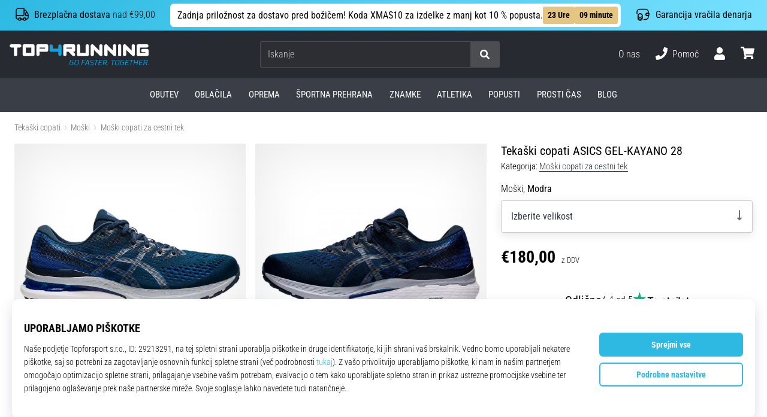

--- FILE ---
content_type: text/css
request_url: https://i1.t4s.cz/dist/css/print.min.css?v=8e07940
body_size: 2270
content:
#aftersale,#breadcrumb,#category-list,#col-side,#commentForm,#compare-bar,#coupon-box,#discussion-news-ban,#faq,#filter-sort,#foot-gray,#footer .advantages,#footer-links,#footer-menu,#footer-white #signs,#letters,#main-header,#main-menu,#nav,#nav-skip,#navbar-holder,#prislusenstvi,#product-info .insurance,#product-info .tools,#sety,#step-list,#switch-items,#tools-top,.author,.banner-foundation.in-header,.basket-list .buttons,.bnr-full,.buttons,.carousel .next,.carousel .prev,.change-delivery-info,.daily,.fb-share,.header-box,.hidden,.inp-number-btn,.jsOnly.buttons,.letters,.newsletter-box,.no-print,.order-list .ca-control,.order-list .tools,.out,.paging,.side-bar,.social,.social-box,.svg-icon,.svg-logo,.up,.user-name a,.video-outer,header.header{display:none!important}body{background:none;color:#000;font:11pt/1.3 Georgia,Times New Roman,Times,serif;margin:0;padding:0;width:100%}h1,h2,h3,h4,h5,h6{font-family:Georgia,Times New Roman,serif;font-weight:400;text-align:left}h1{font:normal normal normal 21pt/1.3 Georgia,Times New Roman,serif;margin:.67em 0}h2{font-size:16pt;margin-top:25px}h3{font-size:13pt}h4,h5,h6{font-size:12pt}h1,h2,h3,h4,h5,h6{page-break-after:avoid}h1.center{text-align:left}ol,p,table,ul{margin:0 0 1em}.col-h-l,.col-h-r{float:left;width:48%}.col-h-r{float:right}.col-h-r.download{float:none;text-align:right;width:auto}img{border:0;height:auto;max-height:100%;max-width:100%;vertical-align:middle;width:auto}img.left{clear:left;float:left;margin:.3em 20px 10px 0}img.right{clear:right;float:right;margin:.3em 0 10px 20px}a{color:#000}a[href^="#"],a[href^=mailto]{text-decoration:none!important}#main-wrap a:after{color:#666;content:" (URL: " attr(href) ")";font-size:80%;word-wrap:break-word}a[href^="#"]:after,a[href^=mailto]:after{content:""!important}table{border:0;border-collapse:collapse;font-size:100%;margin:0 0 1.3em;padding:0;width:100%}td,th{background:transparent;border:1px solid #cdcdcd;padding:7px;text-align:center}td,th{font-weight:400}th{background:#dadada;border-color:#cdcdcd #fff;color:#000;text-transform:uppercase}th:first-child{border-left-color:#cdcdcd}th:last-child{border-right-color:#cdcdcd}td{color:#000}input::-webkit-inner-spin-button,input::-webkit-outer-spin-button{-webkit-appearance:none;margin:0}input[type=number]{-moz-appearance:textfield}fieldset{border:0;padding:0}#header{margin:0 0 30px;overflow:hidden}#logo{float:left;margin:0;width:254px}#footer{border-top:1px solid #000;margin-top:40px;padding-top:20px}.col-info{height:auto!important}.col-info .hotline{float:right}.col-info .address{float:left}.center{text-align:center}.left{text-align:left}.right{text-align:right}.vcenter{vertical-align:middle}.nobr{white-space:nowrap}.mp-reset{margin:0;padding:0}.mt-reset{margin-top:0!important}.mb-reset{margin-bottom:0!important}.green{color:#60b802}.orange{color:#ff6900}.break{clear:both;display:block;font-size:0;height:0;line-height:0px;margin:0!important;overflow:hidden;padding:0!important;visibility:hidden;width:100%}.cfx:after,.cfx:before,form .row:after,form .row:before{content:" ";display:table}.cfx:after,form .row:after{clear:both}.status{background:#fff;border:1px solid #666;display:inline-block;padding:0 .66em;text-transform:uppercase}#googleMapOuter{height:0;margin:0 0 1em;padding-top:50%;position:relative}#googleMapOuter img{max-height:none!important;max-width:none!important}#googleMapOuter a:after{content:""}#googleMapCanvas{height:100%;left:0;position:absolute;top:0;width:100%}.basket-list .title{font-size:11pt;margin:0}.basket-list .availability a:after,.basket-list .img a:after{display:none;text-decoration:none}.basket-list .price,.basket-list .price-vat{text-align:right}.basket-list .img a{display:block;height:80px;line-height:75px;text-align:center;width:80px}.basket-list .count{text-align:left;white-space:nowrap}.basket-list input{background:none;border:0;display:inline;text-align:right;width:2em}.basket-list tr{border:1px solid #cdcdcd}.basket-list td{border-width:1px 0;text-align:left}.basket-list .radio{margin:0}.basket-list .add-product,.basket-list .change-delivery-payment,.basket-list .remove{display:none}.basket-list-summary .price{font-size:16pt;margin:.5em 0;text-align:right}#voucher-box h2{font-size:12pt}#voucher-box .btn{display:none}#voucher-box input.inp-text{width:10em}.banner-foundation{color:#6e6e6e;line-height:44px;padding:0 0 3px 145px;position:relative}.banner-foundation img{height:47px;left:0;margin:-23px 0 0;max-height:none;position:absolute;top:50%;width:134px}.banner-foundation span{display:inline-block;line-height:1.5;vertical-align:middle;width:5cm}.boxes-list li,.boxes-list ul{list-style:none;margin:0;padding:0}.boxes-list .item{border-top:1px solid #cdcdcd;margin:0 0 1em;padding:1em 0 0}.boxes-list .item:first-child{border-top:0;padding-top:0}.boxes-list .item .date{display:block;font-size:14pt}.boxes-list .item .inline{display:inline-block;margin:0;width:45%}.boxes-list .product{overflow:hidden;padding:0 0 0 95px}.boxes-list .product .title{font-size:14pt}.boxes-list .product .img{float:left;height:75px;line-height:70px;margin:0 0 0 -95px;text-align:center;width:75px}.boxes-list .product strong{float:right}.boxes-list .product .inline{display:block;width:auto}.boxes-list .product .small{font-size:11pt}.boxes-list .item .product .btns{display:none}.page-order #infoline{position:absolute;right:0;top:.25cm}.product-list{text-align:justify}.product-list ul{list-style:none;padding:0}.product-list ul:after{content:"";display:inline-block;width:100%}.product-list a{text-decoration:none}.product-list .name,.product-list a.spc{height:auto!important}.product-list .item{display:inline-block;margin:0 0 2em;overflow:hidden;padding:0;position:relative;text-align:center;vertical-align:top;width:30%}.product-list .title{font-size:12pt;font-weight:400;margin:0;text-align:center}.product-list .img{display:block;height:5cm;margin:0 auto;text-align:center;width:5cm}.product-list .img img{height:auto;max-height:100%;max-width:100%;width:auto}.product-list .price{margin:.5em 0 0}.product-list .availability{margin:0}.product-list .star-rating{display:none!important}.product-list .status-wrap{left:10px;margin-top:-18pt;position:absolute;right:10px;text-align:center;top:5cm}.product-list .params{font-size:9pt;margin:.5em 0 0;overflow:hidden}.product-list .params span{clear:both;float:left}.product-list .params strong{float:right}.product-list .to-compare{display:none}.pr-list-small-box li,.pr-list-small-box ul{list-style:none;margin:0;padding:0}.pr-list-small-box ul{list-style:none;padding:0}.pr-list-small-box ul:after{content:"";display:inline-block;width:100%}.pr-list-small-box li{-ms-box-sizing:border-box;box-sizing:border-box;display:inline-block;margin:0 0 2em;overflow:hidden;padding:0 0 0 95px;text-align:center;vertical-align:top;width:46%}.pr-list-small-box .img{float:left;height:75px;line-height:70px;margin:0 0 0 -95px;text-align:center;width:75px}.pr-list-small-box .price{float:right}.pr-list-small-box .availability{float:left}.pr-list-small-box .last-sell{clear:both}.pr-list-small-box .last-sell br{display:none}.crossroad{list-style:none;margin:2em 0;padding:0}.crossroad li,.crossroad ul{list-style:none;margin:0;padding:0}.crossroad .item{border-top:0;margin:0;padding:0}.crossroad .item:first-child{border-top:0}.crossroad .title{margin:0}.crossroad a{display:block;padding:10px 20px 10px 140px}.crossroad a:after,.crossroad a:before{content:" ";display:table}.crossroad a:after{clear:both}.crossroad a .img{float:left;height:100px;line-height:95px;margin:10px 0 0 -120px;text-align:center;width:100px}.methods h1,.methods h2,.methods h3,.methods h4,.methods h5,.methods h6{page-break-after:auto}.basket-list-compact li,.basket-list-compact ul{list-style:none;margin:0;padding:0}.basket-list-compact .item,.basket-list-compact .sub-item,.basket-list-compact .sumDPH{border-bottom:3px solid #cdcdcd;clear:both;overflow:hidden;padding:.5em 0}.basket-list-compact li.item{padding-bottom:0;padding-left:95px}.basket-list-compact .img{float:left;height:75px;line-height:70px;margin:0 0 0 -95px;text-align:center;width:75px}.basket-list-compact .l{float:left}.basket-list-compact .r{float:right}.basket-list-compact .sub-item{border-bottom:0;border-top:1px solid #cdcdcd;margin:0 0 0 -95px}.basket-list-compact .sumDPH{border-bottom:0}.page-order-resume .col-r,.page-order-resume .ib-box{display:none}.caroufredsel_wrapper,.caroufredsel_wrapper ul{display:inline!important;height:auto!important;position:static!important;width:auto!important}#product-images{text-align:justify!important}#product-images:after{content:"";display:inline-block;width:100%}#product-images .js-set-item-carousel,#product-images .js-set-item-carousel .out{display:inline!important;position:static}#product-images .js-set-item-carousel ul{list-style:none;padding:0;text-align:justify!important}#product-images .js-set-item-carousel li.item{display:inline-block;height:auto!important;list-style:none;margin:0 0 2em;padding:0;text-align:center;vertical-align:top;width:30%!important}#product-images .js-set-item-carousel .next,#product-images .js-set-item-carousel .pager,#product-images .js-set-item-carousel .prev{display:none!important}

--- FILE ---
content_type: application/javascript; charset=utf-8
request_url: https://cdn.luigisbox.com/luma/luma-chunks/components-157c6ada.js
body_size: 2403
content:
var O=Object.defineProperty,V=Object.defineProperties;var g=Object.getOwnPropertyDescriptors;var L=Object.getOwnPropertySymbols;var $=Object.prototype.hasOwnProperty,y=Object.prototype.propertyIsEnumerable;var T=(m,e,r)=>e in m?O(m,e,{enumerable:!0,configurable:!0,writable:!0,value:r}):m[e]=r,A=(m,e)=>{for(var r in e||(e={}))$.call(e,r)&&T(m,r,e[r]);if(L)for(var r of L(e))y.call(e,r)&&T(m,r,e[r]);return m},D=(m,e)=>V(m,g(e));import{a as E,P as R,D as x,_ as t}from"./console-cf2863de.js";import{_ as k}from"./dynamic-import-helper-ff1c81a3.js";import"./vue.esm-bundler-381f8a2a.js";import{j as z}from"./loaders-6e61a9fe.js";const q=[{from:/\br\.a((([\p{L}\d._]+)+|(\[.+?\]))+)/gu,to:"foa_gg(`result.attributes$1`)"},{from:/\br\.b((([\p{L}\d._]+)+|(\[.+?\]))+)/gu,to:"foa_gg(`result$1`)"},{from:/\br\.c((([\p{L}\d._]+)+|(\[.+?\]))+)/gu,to:"foa_gg(`result.computed$1`)"}],C=(m,e)=>(m||"").replace(e.from,e.to),d=m=>{let e=m;return q.forEach(r=>{e=C(e,r)}),e},p=(m,e)=>{try{return m.querySelector(e)}catch(r){return null}},B=(m,e,r)=>{const _=m.split("-")[0];return new Promise(u=>{let s=`template-${m}`;const c=e.theme,i=p(document,'[data-luma="luma-stuff"]');if(!i)throw new Error('[data-luma="luma-stuff"] element missing');if(p(i,`#${s}`)||p(document,`[data-luma="luma-stuff"] #${s}`))return u(void 0);if(R("loading template ",_,m),r||r===""){const a=document.createElement("script");return a.id=s,a.setAttribute("type","text/x-template"),a.innerHTML=d(r),p(i,`#${s}`)||i.appendChild(a),u(void 0)}else if(c)k(Object.assign({"../themes/assistant/basic/templates/assistant-box.html":()=>t(()=>import("./assistant-box-cf43905a.js"),[],import.meta.url),"../themes/assistant/basic/templates/assistant-option.html":()=>t(()=>import("./assistant-option-91aea071.js"),[],import.meta.url),"../themes/assistant/basic/templates/assistant-pick.html":()=>t(()=>import("./assistant-pick-46e9124a.js"),[],import.meta.url),"../themes/assistant/basic/templates/assistant-question.html":()=>t(()=>import("./assistant-question-3b22b95c.js"),[],import.meta.url),"../themes/assistant/basic/templates/assistant-result-default.html":()=>t(()=>import("./assistant-result-default-3847b9c0.js"),[],import.meta.url),"../themes/assistant/basic/templates/assistant-results-default.html":()=>t(()=>import("./assistant-results-default-dbd7f0f7.js"),[],import.meta.url),"../themes/assistant/basic/templates/assistant-start.html":()=>t(()=>import("./assistant-start-0d081337.js"),[],import.meta.url),"../themes/assistant/muziker/templates/assistant-box.html":()=>t(()=>import("./assistant-box-78593e32.js"),[],import.meta.url),"../themes/assistant/muziker/templates/assistant-option.html":()=>t(()=>import("./assistant-option-c0061c42.js"),[],import.meta.url),"../themes/assistant/muziker/templates/assistant-pick.html":()=>t(()=>import("./assistant-pick-7dd1c75c.js"),[],import.meta.url),"../themes/assistant/muziker/templates/assistant-question.html":()=>t(()=>import("./assistant-question-106f40a5.js"),[],import.meta.url),"../themes/assistant/muziker/templates/assistant-result.html":()=>t(()=>import("./assistant-result-9023e2e8.js"),[],import.meta.url),"../themes/assistant/muziker/templates/assistant-results.html":()=>t(()=>import("./assistant-results-26af70dd.js"),[],import.meta.url),"../themes/assistant/muziker/templates/assistant-start.html":()=>t(()=>import("./assistant-start-6914ba84.js"),[],import.meta.url),"../themes/autocomplete/basic/templates/autocomplete-banner-default.html":()=>t(()=>import("./autocomplete-banner-default-74427d77.js"),[],import.meta.url),"../themes/autocomplete/basic/templates/autocomplete-box.html":()=>t(()=>import("./autocomplete-box-de52d1fd.js"),[],import.meta.url),"../themes/autocomplete/basic/templates/autocomplete-branding.html":()=>t(()=>import("./autocomplete-branding-763a7e1b.js"),[],import.meta.url),"../themes/autocomplete/basic/templates/autocomplete-result-default.html":()=>t(()=>import("./autocomplete-result-default-365e47b8.js"),[],import.meta.url),"../themes/autocomplete/basic/templates/autocomplete-result-placement-aside.html":()=>t(()=>import("./autocomplete-result-placement-aside-e42b976f.js"),[],import.meta.url),"../themes/autocomplete/basic/templates/autocomplete-result-type-query.html":()=>t(()=>import("./autocomplete-result-type-query-8630ece4.js"),[],import.meta.url),"../themes/autocomplete/basic/templates/autocomplete-results-default.html":()=>t(()=>import("./autocomplete-results-default-d5c3aae9.js"),[],import.meta.url),"../themes/autocomplete/basic/templates/autocomplete-results-hero.html":()=>t(()=>import("./autocomplete-results-hero-a3b1aa05.js"),[],import.meta.url),"../themes/autocomplete/basic/templates/autocomplete-results-placement-aside.html":()=>t(()=>import("./autocomplete-results-placement-aside-dca25baa.js"),[],import.meta.url),"../themes/recommender/basic/templates/recommender-box-default.html":()=>t(()=>import("./recommender-box-default-6b0f5096.js"),[],import.meta.url),"../themes/recommender/basic/templates/recommender-result-default.html":()=>t(()=>import("./recommender-result-default-85a27783.js"),[],import.meta.url),"../themes/replacer/basic/templates/replacer-box-default.html":()=>t(()=>import("./replacer-box-default-2163cd13.js"),[],import.meta.url),"../themes/search/basic/templates/search-banner-default.html":()=>t(()=>import("./search-banner-default-74427d77.js"),[],import.meta.url),"../themes/search/basic/templates/search-box.html":()=>t(()=>import("./search-box-8cdae7bd.js"),[],import.meta.url),"../themes/search/basic/templates/search-empty.html":()=>t(()=>import("./search-empty-d6879a8a.js"),[],import.meta.url),"../themes/search/basic/templates/search-error.html":()=>t(()=>import("./search-error-73eda85b.js"),[],import.meta.url),"../themes/search/basic/templates/search-facet-boolean-default.html":()=>t(()=>import("./search-facet-boolean-default-75bcb1c3.js"),[],import.meta.url),"../themes/search/basic/templates/search-facet-date-default.html":()=>t(()=>import("./search-facet-date-default-c5d2ff75.js"),[],import.meta.url),"../themes/search/basic/templates/search-facet-default.html":()=>t(()=>import("./search-facet-default-dab056eb.js"),[],import.meta.url),"../themes/search/basic/templates/search-facet-float-default.html":()=>t(()=>import("./search-facet-float-default-9858b21d.js"),[],import.meta.url),"../themes/search/basic/templates/search-facet-hierarchical-default.html":()=>t(()=>import("./search-facet-hierarchical-default-13706344.js"),[],import.meta.url),"../themes/search/basic/templates/search-facet-text-default.html":()=>t(()=>import("./search-facet-text-default-6d1e94bd.js"),[],import.meta.url),"../themes/search/basic/templates/search-facets-default.html":()=>t(()=>import("./search-facets-default-a8a06b6d.js"),[],import.meta.url),"../themes/search/basic/templates/search-filter.html":()=>t(()=>import("./search-filter-31b33f93.js"),[],import.meta.url),"../themes/search/basic/templates/search-filters.html":()=>t(()=>import("./search-filters-c2d5080d.js"),[],import.meta.url),"../themes/search/basic/templates/search-fullscreen.html":()=>t(()=>import("./search-fullscreen-79d4665f.js"),[],import.meta.url),"../themes/search/basic/templates/search-header.html":()=>t(()=>import("./search-header-07aef35b.js"),[],import.meta.url),"../themes/search/basic/templates/search-loading.html":()=>t(()=>import("./search-loading-3cc63ef6.js"),[],import.meta.url),"../themes/search/basic/templates/search-pagination.html":()=>t(()=>import("./search-pagination-8fe2ee7d.js"),[],import.meta.url),"../themes/search/basic/templates/search-quick-default.html":()=>t(()=>import("./search-quick-default-23b3ea3c.js"),[],import.meta.url),"../themes/search/basic/templates/search-quicks-default.html":()=>t(()=>import("./search-quicks-default-7ff5f5d9.js"),[],import.meta.url),"../themes/search/basic/templates/search-refinement.html":()=>t(()=>import("./search-refinement-a8505669.js"),[],import.meta.url),"../themes/search/basic/templates/search-refiner.html":()=>t(()=>import("./search-refiner-3cbb0eed.js"),[],import.meta.url),"../themes/search/basic/templates/search-result-default.html":()=>t(()=>import("./search-result-default-5f875c88.js"),[],import.meta.url),"../themes/search/basic/templates/search-results-default.html":()=>t(()=>import("./search-results-default-1b9c2ba2.js"),[],import.meta.url),"../themes/search/basic/templates/search-sizing.html":()=>t(()=>import("./search-sizing-6eea626f.js"),[],import.meta.url),"../themes/search/basic/templates/search-sorting.html":()=>t(()=>import("./search-sorting-30de4c14.js"),[],import.meta.url),"../themes/search/basic/templates/search-tops.html":()=>t(()=>import("./search-tops-1dbbb9f5.js"),[],import.meta.url)}),`../themes/${_}/${c}/templates/${m}.html`).then(a=>{s+="-imported";const o=document.createElement("script");return o.id=s,o.setAttribute("type","text/x-template"),o.innerHTML=d(a.default),p(i,`#${s}`)||i.appendChild(o),u(void 0)}).catch(a=>{E(`${_} template "#${s}" missing`,a);const o=document.createElement("script");return o.id=s,o.setAttribute("type","text/x-template"),o.setAttribute("data-missing","true"),o.innerHTML=d(`<div>Luma #${s} dummy template</div>`),p(i,`#${s}`)||i.appendChild(o),u(void 0)});else{const a=document.createElement("script");return a.id=s,a.setAttribute("type","text/x-template"),a.setAttribute("data-missing","true"),a.innerHTML=d(`<div>Luma <a href="https://cdn.luigisbox.com/luma/luma-themes/${_}/${x}/templates/${m}.html" target="_blank">#${s}</a> dummy template</div>`),p(i,`#${s}`)||(E(`${_} theme not specified and #${s} is missing`),i.appendChild(a)),u(void 0)}})},G=({kebabCaseName:m,component:e,useStore:r,getAlternatives:_=()=>[]})=>{const u=e.template;return e.name=e.name||m,z(),{props:e.props,setup(s){var b,v;const c=l=>!1;let i=r;typeof r=="function"&&(i=r());const f=i.app;let a="";const o=_({store:i,props:s});o.length||o.push(m);const h=[];o.forEach(l=>{h.push(l),h.push(l+"-imported")}),h.forEach(l=>{try{if(a)return;if(c(l),p(document,`#template-${l}`)){a=l;return}}catch(P){E(P)}}),a||(a=h.pop());const n=a;a=m+"-ltc-"+n,R("Registering component",n);const I=((v=(b=i.app._instance)==null?void 0:b.appContext)==null?void 0:v.components)||{};if(!!!Object.keys(I).find(l=>l===a)){let l=u;l===""?l="<!--empty-->":l=`#template-${n}`,f.component(a,D(A({},e),{template:l,kebabCaseName:m,name:a}))}return{kebabCaseName:m,finalComponent:a,finalTemplateName:n,props:s}},template:`
    <error-boundary :name="finalComponent" :template="finalTemplateName" :props="props">
      <component :is="finalComponent" v-bind="{...props, ...$attrs}">
        <template v-for="(_, name) in $slots" v-slot:[name]="slotData"><slot :name="name" v-bind="slotData"></slot></template>
      </component>
    </error-boundary>
   `,name:`${m}-templatable-wrapper`}};export{G as c,d as g,B as l};


--- FILE ---
content_type: image/svg+xml
request_url: https://i1.t4s.cz/galleries/svg/google-logo.svg
body_size: 12029
content:
<svg xmlns:dc="http://purl.org/dc/elements/1.1/" xmlns:cc="http://creativecommons.org/ns#" xmlns:rdf="http://www.w3.org/1999/02/22-rdf-syntax-ns#" xmlns:svg="http://www.w3.org/2000/svg" xmlns="http://www.w3.org/2000/svg" xmlns:sodipodi="http://sodipodi.sourceforge.net/DTD/sodipodi-0.dtd" xmlns:inkscape="http://www.inkscape.org/namespaces/inkscape" id="svg3183" version="1.1" inkscape:version="0.48.5 r10040" width="161.09375" height="158.90625" sodipodi:docname="Google_icon-Sep15.svg"><metadata id="metadata3189"><rdf:RDF><cc:Work rdf:about=""><dc:format>image/svg+xml</dc:format><dc:type rdf:resource="http://purl.org/dc/dcmitype/StillImage" /></cc:Work></rdf:RDF></metadata><defs id="defs3187" /><sodipodi:namedview pagecolor="#ffffff" bordercolor="#666666" borderopacity="1" objecttolerance="10" gridtolerance="10" guidetolerance="10" inkscape:pageopacity="0" inkscape:pageshadow="2" inkscape:window-width="1366" inkscape:window-height="706" id="namedview3185" showgrid="false" fit-margin-top="0" fit-margin-left="0" fit-margin-right="0" fit-margin-bottom="0" inkscape:zoom="2.8284271" inkscape:cx="159.8439" inkscape:cy="92.550917" inkscape:window-x="-8" inkscape:window-y="-8" inkscape:window-maximized="1" inkscape:current-layer="svg3183" /><g id="g3380"><path sodipodi:nodetypes="ccccccccccccccccccccccccccccssccssccccccccscccccccccccssccccscccccccccccscccc" inkscape:connector-curvature="0" id="path3238" d="m 78.9375,66.1875 0,31.0625 43,0 c -0.71385,2.43658 -1.59618,4.76767 -2.625,6.96875 -0.42336,0.9057 -0.86953,1.79295 -1.34375,2.65625 -0.0992,0.18042 -0.21111,0.35273 -0.3125,0.53125 -0.005,0.008 0.005,0.0233 0,0.0312 -0.31767,0.53214 -0.6421,1.0815 -0.90625,1.5312 -0.33929,0.51876 -0.68592,1.05794 -0.96875,1.49995 -0.32627,0.47865 -0.65662,0.94402 -1,1.40625 -0.0801,0.108 -0.16898,0.20541 -0.25,0.3125 -0.30319,0.37127 -0.60141,0.77572 -0.84375,1.0937 -0.77641,0.93501 -1.59258,1.84322 -2.31245,2.5937 -0.41837,0.43698 -0.84837,0.85397 -1.2187,1.2187 -0.44029,0.42267 -0.89077,0.82961 -1.2812,1.18745 -0.42109,0.36928 -0.84524,0.71119 -1.28125,1.0625 -0.46349,0.38859 -0.9762,0.76647 -1.40613,1.09365 l 24.6875,21.03125 c 0.36609,-0.28947 0.73292,-0.5794 1.09375,-0.875 l 0.0312,0 c 0.19985,-0.16382 0.39553,-0.33432 0.59375,-0.5 0.56196,-0.46987 1.10766,-0.95284 1.65625,-1.4375 0.33292,-0.29401 0.67209,-0.57565 1,-0.875 0.21287,-0.19442 0.41427,-0.3971 0.625,-0.59375 0.3105,-0.2896 0.63169,-0.58061 0.9375,-0.875 0.22123,-0.21315 0.43751,-0.44061 0.65625,-0.65625 0.29478,-0.29033 0.58478,-0.58022 0.875,-0.875 0.22282,-0.22647 0.43616,-0.45843 0.65625,-0.6875 0.50681,-0.52747 1.00785,-1.05272 1.5,-1.59375 0.49699,-0.54635 0.98703,-1.09639 1.46875,-1.65625 0.47688,-0.55424 0.94466,-1.12034 1.40625,-1.6875 0.22114,-0.27131 0.43867,-0.53828 0.65625,-0.8125 0.2368,-0.29881 0.45496,-0.60403 0.6875,-0.90625 0.44387,-0.57688 0.88439,-1.16093 1.3125,-1.75 0.40569,-0.55823 0.82748,-1.1186 1.21875,-1.6875 0.0212,-0.0309 0.0413,-0.0629 0.0625,-0.0937 0.17707,-0.25804 0.35719,-0.52106 0.53125,-0.78125 0.23766,-0.35557 0.4555,-0.70297 0.6875,-1.0625 0.15679,-0.2426 0.31457,-0.47437 0.46875,-0.71875 0.23367,-0.37099 0.45989,-0.74997 0.6875,-1.125 0.14476,-0.23823 0.2952,-0.47891 0.4375,-0.71875 0.23166,-0.391 0.46245,-0.79227 0.6875,-1.1875 0.36287,-0.63725 0.71709,-1.28952 1.0625,-1.9375 0.65602,-1.23067 1.28358,-2.48228 1.875,-3.75 0.0295,-0.0633 0.0644,-0.1241 0.0937,-0.1875 0.0956,-0.20618 0.18741,-0.41787 0.28125,-0.625 0.21304,-0.4706 0.42102,-0.93086 0.625,-1.40625 0.0806,-0.18747 0.17087,-0.3743 0.25,-0.5625 0.20681,-0.49271 0.39676,-1.00235 0.59375,-1.5 0.0711,-0.17927 0.14895,-0.35135 0.21875,-0.53125 0.19766,-0.51021 0.37526,-1.01605 0.5625,-1.53125 0.0601,-0.1653 0.12843,-0.3342 0.1875,-0.5 0.18952,-0.53287 0.38424,-1.087 0.5625,-1.625 0.0521,-0.15694 0.10514,-0.31138 0.15625,-0.46875 0.17762,-0.54752 0.33417,-1.10363 0.5,-1.65625 0.1591,-0.53018 0.32063,-1.059 0.46875,-1.59375 0.052,-0.18773 0.10561,-0.37421 0.15625,-0.5625 0.0359,-0.1335 0.0585,-0.27247 0.0937,-0.40625 0.18555,-0.70434 0.36497,-1.41318 0.53125,-2.125 0.0487,-0.20896 0.10921,-0.41541 0.15625,-0.625 0.25758,-1.14758 0.48085,-2.3031 0.6875,-3.46875 0.11916,-0.67214 0.24184,-1.35341 0.34375,-2.03125 0.0109,-0.0726 0.0205,-0.14608 0.0312,-0.21875 0.0108,-0.0733 0.0206,-0.14539 0.0312,-0.21875 0.003,-0.0205 -0.003,-0.042 0,-0.0625 0.15392,-1.06839 0.29594,-2.13705 0.40625,-3.21875 0.0358,-0.35071 0.0626,-0.71045 0.0937,-1.0625 0.0527,-0.5983 0.11705,-1.21047 0.15625,-1.8125 0.0108,-0.16562 0.0215,-0.33411 0.0312,-0.5 0.002,-0.0313 -0.002,-0.0625 0,-0.0937 0.0425,-0.7367 0.0718,-1.47681 0.0937,-2.21875 6.1e-4,-0.0208 -5.9e-4,-0.0417 0,-0.0625 0.022,-0.76295 0.0312,-1.51306 0.0312,-2.28125 0,-4.52762 -0.38779,-8.96027 -1.125,-13.28125 l -37.6875,0 -43.34375,0 z" style="fill:#4385f5;fill-opacity:1;fill-rule:evenodd;stroke:none" /><path inkscape:connector-curvature="0" id="path3331" d="m 160.96875,84.125 c -0.0286,0.48902 -0.0875,0.98214 -0.125,1.46875 0.0297,-0.32419 0.0728,-0.64668 0.0937,-0.96875 0.0108,-0.16562 0.0215,-0.33411 0.0312,-0.5 z M 159.875,93.25 c -0.20486,1.15555 -0.43274,2.29973 -0.6875,3.4375 0.25522,-1.13881 0.4824,-2.28088 0.6875,-3.4375 z m -125.25,3.6875 c -7.82387,6.07773 -18.515358,14.40373 -25.25,19.75 13.536363,25.11736 40.342734,42.21875 71.1875,42.21875 19.04661,0 36.52533,-6.5359 50.3125,-17.4375 L 106.1875,120.4375 c -7.13406,5.24825 -16.07683,8.1875 -26.28125,8.1875 -20.75992,0 -38.647064,-13.08386 -45.28125,-31.6875 z m 96.25,44.53125 c 0.37383,-0.29559 0.75667,-0.57301 1.125,-0.875 l -0.0312,0 c -0.36083,0.2956 -0.72766,0.58553 -1.09375,0.875 z m 28.15625,-44.0625 c -0.16238,0.69195 -0.35084,1.37766 -0.53125,2.0625 0.18101,-0.68805 0.3686,-1.36732 0.53125,-2.0625 z m -2.65625,8.875 c -0.14862,0.40895 -0.28617,0.81473 -0.4375,1.21875 0.15368,-0.40191 0.29027,-0.81376 0.4375,-1.21875 z m -0.78125,2.0625 c -0.27157,0.68632 -0.55354,1.38563 -0.84375,2.0625 0.0806,-0.18747 0.17087,-0.3743 0.25,-0.5625 0.20681,-0.49271 0.39676,-1.00235 0.59375,-1.5 z M 153.5625,113 c -0.23906,0.50495 -0.4689,1.00066 -0.71875,1.5 0.24813,-0.49722 0.48092,-0.99698 0.71875,-1.5 z m -1.6875,3.375 c -0.32358,0.60703 -0.66109,1.21382 -1,1.8125 0.34027,-0.60007 0.67518,-1.20295 1,-1.8125 z m -41.71875,0.71875 c -0.40568,0.3876 -0.8291,0.78632 -1.25,1.15625 0.42968,-0.37766 0.83625,-0.76014 1.25,-1.15625 z m -1.28125,1.1875 c -0.42109,0.36928 -0.84524,0.71119 -1.28125,1.0625 0.43224,-0.34845 0.86373,-0.69634 1.28125,-1.0625 z m -1.3125,1.09375 c -0.43663,0.35104 -0.8925,0.69852 -1.34375,1.03125 0.45212,-0.33337 0.90638,-0.67945 1.34375,-1.03125 z m 38.46875,6.3125 c -0.42811,0.58907 -0.86863,1.17312 -1.3125,1.75 -0.22359,0.29059 -0.4299,0.58723 -0.65625,0.875 0.67887,-0.85747 1.32533,-1.73983 1.96875,-2.625 z m -2.65625,3.46875 c -0.46159,0.56716 -0.92937,1.13326 -1.40625,1.6875 0.47893,-0.55628 0.94274,-1.11819 1.40625,-1.6875 z M 140.5,132.5 c -0.49215,0.54103 -0.99319,1.06628 -1.5,1.59375 0.50281,-0.52316 1.01163,-1.05724 1.5,-1.59375 z m -5.28125,5.3125 c -0.31773,0.28831 -0.64688,0.5595 -0.96875,0.84375 0.32133,-0.28379 0.6521,-0.55497 0.96875,-0.84375 z" style="fill:#34a855;fill-opacity:1;fill-rule:evenodd;stroke:none" /><path id="path3276" d="M 34.4375,65.34375 8.3125,44.28125 C 2.98741,54.891776 0,66.82949 0,79.46875 c 0,13.45122 3.391881,26.11679 9.375,37.21875 6.734642,-5.34627 17.42613,-13.67227 25.25,-19.75 -1.77766,-4.98493 -2.75,-10.3684 -2.75,-16 0,-5.45811 0.913032,-10.69926 2.5625,-15.59375 z" style="fill:#fabc07;fill-opacity:1;fill-rule:evenodd;stroke:none" inkscape:connector-curvature="0" /><path id="path3228" d="M 80.5625,0 C 48.759378,0 21.253672,18.213384 8.15625,44.625 l 26.3125,20.6875 c 6.414568,-18.982912 24.14492,-32.65625 45.0625,-32.65625 11.8285,0 22.05042,4.345918 29.71875,11.53125 L 133.5,19.625 C 119.34356,7.42224 100.8364,0 80.5625,0 z" style="fill:#e94335;fill-opacity:1;fill-rule:evenodd;stroke:none" inkscape:connector-curvature="0" /><path inkscape:connector-curvature="0" id="path3339" d="M 7.75,45.4375 C 7.292029,46.388565 6.857746,47.341283 6.4375,48.3125 6.859287,47.337385 7.290288,46.392139 7.75,45.4375 z" style="fill:#34a855;fill-opacity:1;fill-rule:evenodd;stroke:none" /><path inkscape:connector-curvature="0" id="path3337" d="M 6.3125,48.59375 C 5.910529,49.532805 5.522176,50.48056 5.15625,51.4375 5.520015,50.486572 5.913221,49.526907 6.3125,48.59375 z" style="fill:#34a855;fill-opacity:1;fill-rule:evenodd;stroke:none" /><path inkscape:connector-curvature="0" id="path3335" d="m 5.15625,51.4375 c -0.130263,0.340525 -0.249362,0.688516 -0.375,1.03125 0.1263,-0.344778 0.24401,-0.688695 0.375,-1.03125 z" style="fill:#34a855;fill-opacity:1;fill-rule:evenodd;stroke:none" /><path inkscape:connector-curvature="0" id="path3333" d="M 3.34375,56.75 C 3.070754,57.65343 2.80342,58.55218 2.5625,59.46875 2.802354,58.55714 3.072211,57.64859 3.34375,56.75 z" style="fill:#34a855;fill-opacity:1;fill-rule:evenodd;stroke:none" /><path inkscape:connector-curvature="0" id="path3329" d="m 0.9375,67.375 c -0.09517,0.61451 -0.169194,1.22467 -0.25,1.84375 0.08095,-0.6198 0.154655,-1.22851 0.25,-1.84375 z" style="fill:#34a855;fill-opacity:1;fill-rule:evenodd;stroke:none" /><path inkscape:connector-curvature="0" id="path3327" d="M 0.5625,70.125 C 0.48228,70.80031 0.406686,71.47587 0.34375,72.15625 0.40639,71.47874 0.48273,70.79744 0.5625,70.125 z" style="fill:#34a855;fill-opacity:1;fill-rule:evenodd;stroke:none" /><path inkscape:connector-curvature="0" id="path3325" d="m 32.90625,71 c -0.07726,0.3734 -0.150067,0.74849 -0.21875,1.125 0.06932,-0.37595 0.140908,-0.75215 0.21875,-1.125 z" style="fill:#34a855;fill-opacity:1;fill-rule:evenodd;stroke:none" /><path inkscape:connector-curvature="0" id="path3323" d="m 32.6875,72.125 c -0.08983,0.48719 -0.174755,0.97656 -0.25,1.46875 0.07452,-0.49394 0.160814,-0.97984 0.25,-1.46875 z" style="fill:#34a855;fill-opacity:1;fill-rule:evenodd;stroke:none" /><path inkscape:connector-curvature="0" id="path3321" d="m 32.125,76.09375 c -0.07848,0.7853 -0.147119,1.57895 -0.1875,2.375 0.03961,-0.79141 0.110674,-1.59405 0.1875,-2.375 z" style="fill:#34a855;fill-opacity:1;fill-rule:evenodd;stroke:none" /><path inkscape:connector-curvature="0" id="path3319" d="m 31.9375,78.46875 c -0.04154,0.81883 -0.0625,1.63945 -0.0625,2.46875 0,-0.83277 0.02133,-1.64628 0.0625,-2.46875 z" style="fill:#34a855;fill-opacity:1;fill-rule:evenodd;stroke:none" /><path inkscape:connector-curvature="0" id="path3317" d="m 31.875,80.9375 c 0,0.83011 0.02078,1.6499 0.0625,2.46875 C 31.89562,82.58491 31.875,81.77027 31.875,80.9375 z" style="fill:#34a855;fill-opacity:1;fill-rule:evenodd;stroke:none" /><path inkscape:connector-curvature="0" id="path3315" d="M 0.0625,82.65625 C 0.08296,83.1686 0.12599,83.67769 0.15625,84.1875 0.12602,83.6798 0.08301,83.16648 0.0625,82.65625 z" style="fill:#34a855;fill-opacity:1;fill-rule:evenodd;stroke:none" /><path inkscape:connector-curvature="0" id="path3313" d="m 32.09375,85.3125 c 0.0415,0.45833 0.07067,0.92078 0.125,1.375 -0.05515,-0.45964 -0.08299,-0.91117 -0.125,-1.375 z" style="fill:#34a855;fill-opacity:1;fill-rule:evenodd;stroke:none" /><path inkscape:connector-curvature="0" id="path3311" d="m 32.59375,89.25 c 0.109327,0.623 0.241769,1.22979 0.375,1.84375 C 32.834566,90.47591 32.703745,89.877 32.59375,89.25 z" style="fill:#34a855;fill-opacity:1;fill-rule:evenodd;stroke:none" /><path inkscape:connector-curvature="0" id="path3309" d="m 2.53125,99.3125 c 0.329317,1.26251 0.703886,2.51261 1.09375,3.75 -0.388991,-1.23455 -0.765017,-2.49043 -1.09375,-3.75 z" style="fill:#34a855;fill-opacity:1;fill-rule:evenodd;stroke:none" /><path inkscape:connector-curvature="0" id="path3307" d="m 4.5625,105.84375 c 0.182881,0.51216 0.369334,1.02397 0.5625,1.53125 -0.192902,-0.50671 -0.379858,-1.01968 -0.5625,-1.53125 z" style="fill:#34a855;fill-opacity:1;fill-rule:evenodd;stroke:none" /><path inkscape:connector-curvature="0" id="path3298" d="m 5.125,107.375 c 0.372867,0.97944 0.745727,1.94561 1.15625,2.90625 C 5.875249,109.33036 5.494107,108.34433 5.125,107.375 z" style="fill:#34a855;fill-opacity:1;fill-rule:evenodd;stroke:none" /></g></svg>

--- FILE ---
content_type: application/javascript; charset=utf-8
request_url: https://cdn.luigisbox.com/luma/luma-chunks/legacy-98acf24e.js
body_size: 438
content:
const a=l=>{const e={price:t=>l.PRICE_FORMAT(t,{})};return t=>{const c=t.value,o=t.filter,r=e[o];if(!r)return console.error("LegacyFilter not found",r),c;try{return r(c)}catch(n){return console.error("LegacyFilter error",r,n),c}}},i=l=>{let e=l;try{return e=e.replace(/\$window/g,"window"),(e.match(/{{[\s\S]*?}}/g)||[]).forEach(c=>{const o=c.replace("{{","").replace("}}","").trim().split(" | ");let r=o.shift();o.length&&(o.forEach(n=>{r=`legacyFilter({filter: '${n}', value: ${r}})`}),e=e.replace(c,`{{ ${r} }}`))}),e}catch(t){return console.error("replaceLegacyFiltersInTemplate",{template:l},t),l}};export{a as g,i as r};


--- FILE ---
content_type: application/javascript; charset=utf-8
request_url: https://cdn.luigisbox.com/luma/luma-chunks/storage-d0908113.js
body_size: 1088
content:
var f=Object.defineProperty;var T=Object.getOwnPropertySymbols;var A=Object.prototype.hasOwnProperty,N=Object.prototype.propertyIsEnumerable;var _=(o,t,a)=>t in o?f(o,t,{enumerable:!0,configurable:!0,writable:!0,value:a}):o[t]=a,O=(o,t)=>{for(var a in t||(t={}))A.call(t,a)&&_(o,a,t[a]);if(T)for(var a of T(t))N.call(t,a)&&_(o,a,t[a]);return o};var E=(o,t,a)=>new Promise((I,u)=>{var R=i=>{try{g(a.next(i))}catch(e){u(e)}},d=i=>{try{g(a.throw(i))}catch(e){u(e)}},g=i=>i.done?I(i.value):Promise.resolve(i.value).then(R,d);g((a=a.apply(o,t)).next())});import{b as S,f as m,_ as p}from"./console-cf2863de.js";const c=({key:o,type:t="LOCAL",throwError:a=!1,defaultValue:I=null,merge:u=!1})=>{const R=()=>{let e=null;const r=()=>E(void 0,null,function*(){if(e)return;const{default:s}=yield p(()=>import("./localforage-4fbd0c1d.js").then(l=>l.l),[],import.meta.url),n=S.LUMA_STORAGE_DB;e=s.createInstance({name:n}),e.config({driver:s.INDEXEDDB,name:n,version:1,storeName:n,description:`${n} store`})});return{getItem:s=>E(void 0,null,function*(){return yield r(),yield e.getItem(s)}),removeItem:(s,n)=>E(void 0,null,function*(){return yield r(),yield e.removeItem(s,n)}),setItem:(s,n,l)=>E(void 0,null,function*(){return yield r(),yield e.setItem(s,n,l)})}},d=(e,r)=>({getItem:s=>{const l=(JSON.parse(e.getItem(r)||"{}")||{})[s];return l==null?null:l},setItem:(s,n)=>{const l=JSON.parse(e.getItem(r)||"{}")||{};l[s]=n,e.setItem(r,JSON.stringify(l))},removeItem:s=>{const n=JSON.parse(e.getItem(r)||"{}")||{};delete n[s],e.setItem(r,JSON.stringify(n))}}),g={SESSION:d(sessionStorage,S.LUMA_STORAGE_SS),LOCAL:d(localStorage,S.LUMA_STORAGE_LS),DB:R()},i={get:()=>E(void 0,null,function*(){const e=yield g[t].getItem(o);try{const r=JSON.parse(e);return u?O(O({},I),r):r}catch(r){if(m("Luma storage.get failed",{type:t,key:o}),a)throw r;return I}}),set:e=>E(void 0,null,function*(){try{let r=e;if(u){const s=(yield i.get())||{};r=O(O({},s),e)}yield g[t].setItem(o,JSON.stringify(r))}catch(r){if(m("Luma storage.set failed",{type:t,key:o,value:e}),a)throw r}}),delete:()=>E(void 0,null,function*(){try{yield g[t].removeItem(o)}catch(e){if(m("Luma storage.delete failed",{type:t,key:o}),a)throw e}})};return i},G=c({key:S.EDITOR_SETTINGS,type:"SESSION",defaultValue:{config:null,imageMap:{},editors:[],saHandle:"",placementNotRedirected:"",placementEditIndex:-2,extra:{}},merge:!0}),w=c({key:S.LUMA_DEBUG_LEVEL,type:"SESSION",defaultValue:0}),D=c({key:S.LUMA_CACHE,type:"DB",throwError:!0}),V=c({key:S.LUMA_REPORTED_ERRORS,type:"SESSION",defaultValue:{errors:[]}}),v=c({key:S.INTEGRATOR_STORAGE,type:"SESSION",defaultValue:{}}),P=c({key:S.INTEGRATOR_RECCO_STORAGE,type:"SESSION",defaultValue:{}}),h=c({key:S.INTEGRATOR_BASKET_STORAGE,type:"SESSION",defaultValue:{}}),U=c({key:S.INTEGRATOR_DETAIL_STORAGE,type:"SESSION",defaultValue:{}}),C=c({key:S.INTEGRATOR_CATEGORY_STORAGE,type:"SESSION",defaultValue:{}}),k=c({key:S.INTEGRATOR_POPUP_STORAGE,type:"SESSION",defaultValue:{}}),B=c({key:S.INTEGRATOR_POPUP_STORAGE,type:"SESSION",defaultValue:{}});export{P as a,h as b,U as c,C as d,k as e,w as f,G as g,D as h,v as i,B as j,V as r};


--- FILE ---
content_type: text/javascript
request_url: https://scripts.luigisbox.com/LBX-251725.js
body_size: 34281
content:
if(!window._lbx_LBXscriptIncluded){window._lbx_LBXscriptIncluded=!0;try{if(window.location.hash.startsWith("#_integrator_data_")||sessionStorage.getItem("lbx_luma_integrator_storage")){document.addEventListener("luma:integrator-loaded",function(){window.Luigis.Integrator()},{once:!0});const e=document.createElement("SCRIPT");e.setAttribute("type","module"),document.head.appendChild(e),e.src="https://cdn.luigisbox.com/luma/luma-integrator.js",window._lbx_integratorAppActive=!0}}catch(e){console.error(e)}var cookiesEnabled=function(){try{return!!navigator.cookieEnabled}catch(e){return!1}}(),lbx_preview=function(e){return{_previewMode:null,_queryStringParams:function(e){if(void 0===e||""===e)return{};"?"===e[0]&&(e=e.substring(1));for(var t=e.split("&"),i={},n=0;n<t.length;n++){var o=t[n].split("=",2);1===o.length?i[o[0]]="":i[o[0]]=decodeURIComponent(o[1].replace(/\\+/g," "))}return i}(window.location.search),read:function(t){return this._previewMode||(this._previewMode={version:null,apiBase:"https://app.luigisbox.com",lang:"en",abTest:null},this._queryStringParams.hasOwnProperty("_lbxtm_version")?this._previewMode.version=this._queryStringParams._lbxtm_version:e&&sessionStorage.getItem("_lbxtm_version")&&(this._previewMode.version=sessionStorage.getItem("_lbxtm_version")),this._queryStringParams.hasOwnProperty("_lbxtm_api_base")?this._previewMode.apiBase=this._queryStringParams._lbxtm_api_base:e&&sessionStorage.getItem("_lbxtm_api_base")&&(this._previewMode.apiBase=sessionStorage.getItem("_lbxtm_api_base")),this._queryStringParams.hasOwnProperty("_lbxtm_lang")?this._previewMode.lang=this._queryStringParams._lbxtm_lang:e&&sessionStorage.getItem("_lbxtm_lang")&&(this._previewMode.lang=sessionStorage.getItem("_lbxtm_lang")),this._queryStringParams.hasOwnProperty("_lbxtm_ab_test")?this._previewMode.abTest=this._queryStringParams._lbxtm_ab_test:e&&sessionStorage.getItem("_lbxtm_ab_test")&&(this._previewMode.abTest=sessionStorage.getItem("_lbxtm_ab_test"))),t?this._previewMode.hasOwnProperty(t)?this._previewMode[t]:null:this._previewMode},commit:function(){e&&(sessionStorage.setItem("_lbxtm_version",this.read("version")),sessionStorage.setItem("_lbxtm_api_base",this.read("apiBase")),sessionStorage.setItem("_lbxtm_lang",this.read("lang")),sessionStorage.setItem("_lbxtm_ab_test",this.read("abTest")))},clear:function(){e&&(sessionStorage.removeItem("_lbxtm_version"),sessionStorage.removeItem("_lbxtm_api_base"),sessionStorage.removeItem("_lbxtm_lang"),sessionStorage.removeItem("_lbxtm_ab_test"))},clearUrlFromPreviewModeQueryString:function(){var e=[window.location.protocol,"//",window.location.host,window.location.pathname].join("");this._queryStringParams;this._queryStringParams.hasOwnProperty("_lbxtm_version")&&delete this._queryStringParams._lbxtm_version,this._queryStringParams.hasOwnProperty("_lbxtm_api_base")&&delete this._queryStringParams._lbxtm_api_base,this._queryStringParams.hasOwnProperty("_lbxtm_lang")&&delete this._queryStringParams._lbxtm_lang,this._queryStringParams.hasOwnProperty("_lbxtm_ab_test")&&delete this._queryStringParams._lbxtm_ab_test;var t="";for(var i in this._queryStringParams){var n=this._queryStringParams[i];t+=encodeURIComponent(i)+"="+encodeURIComponent(n)+"&"}return t.length>0&&(e+="?"+(t=t.substring(0,t.length-1))),e}}}(void 0===cookiesEnabled||cookiesEnabled),lumaSettings={configs:[{id:3273,tracker_id:"214346-251725",branch_id:8,config_type:"assistant",name:"Shoes",info:"test",flags:["release","production"],is_production:!0,settings:{disabled:!1,placementMap:[{mount:"after",selector:"h1",url:[{matcher:"start",value:"https://top4running.cz/c/beh-obuv"}]}],locale:"cs",translations:{}},init:"",compiled_init:"",templates:[],created_at:"2025-11-07T15:25:02.198+01:00",updated_at:"2025-11-07T15:25:02.198+01:00"},{id:3512,tracker_id:"214346-251725",branch_id:8,config_type:"_global",name:"",info:"new mobile button for displaying SA",flags:["release","production"],is_production:!0,settings:{assistant:{themeConfig:{borderRadius:!0,boxShadow:!1,cssVariables:{"--luma-assistant-bganswer":"#ffffff","--luma-assistant-bgmodal":"#ffffff","--luma-assistant-bgquestion":"#EBF8FA","--luma-assistant-bgtile":"#ffffff","--luma-assistant-stroke":"#e4e7ed","--luma-itg1":"#3c3e46","--luma-primary":"#2DB9E2","--luma-primary-contrast":"#13a1de","--luma-primary-variation":"#178FA5","--luma-secondary":"#4F4F4F","--luma-text":"#030712"},numberOfResults:100,resultImageHeight:null,showOnlyFinalResults:!1,showPriceRanges:!0,showProductAttributes:!0,showRelevantResultsNumber:!1,showTopPicks:!0,stroke:0},translations:{cs:{assistant:{_image_avatar_url:"https://uploads.luigisbox.com/214346-251725/images/file_1761042619_2930.png",_image_top_url:"",importantAttributes:{Funkce:"Funkce",Gender:"Gender","Komfort a m\xedra tlumen\xed":"Komfort a m\xedra tlumen\xed","Ter\xe9n":"Ter\xe9n","Typ b\u011bhu":"Typ b\u011bhu","Typy obuvi":"Typy obuvi",sizes_eu:"Velikost (EU)","\u0160\xed\u0159ka boty":"\u0160\xed\u0159ka boty"},intro_html:"Odpov\u011bzte na n\u011bkolik ot\xe1zek a najd\u011bte ide\xe1ln\xed b\u011b\u017eeck\xe9 boty"}}}},disabled:!1,loadTailwindCss:!0,locale:"cs",trackerId:"214346-251725",translations:{}},init:"lumaConfig._global.assistant!.computedAttributes = {\n        brand: ['result.attributes[\"V\xfdrobce\"]'],\n        brandImage: (result) => {\n          let b = (\n            result.attributes['V\xfdrobce']?.[0] || ''\n          )\n            .toLowerCase()\n            .replace(/\\s+/g, '') \n          if(b === 'hokaoneone'){\n            return `https://i1.t4s.cz/producers/26s.png`;\n          }\n          return `https://i1.t4s.cz/galleries/svg/${b}.svg`;\n        },\n        sizes: (result) => {\n          return (result.attributes.sizes_eu || [] )\n            .map((s) => {\n              return s\n                .replace(',', '.')\n                .replace('.3', '\u2153')\n                .replace('.5', '\xbd')\n                .replace('.7', '\u2154');\n            })\n            .join(' ');\n        },\n        categories: (result) => {\n          return (result.attributes.category_upto_lvl_3?.[0] || '').replace(\n            /\\|/g,\n            ' > '\n          );\n        },\n        gender: ['result.attributes[\"Pohlav\xed\"]'],\n        flag: ['result.attributes[\"bool_tags\"]'],\n      }\nLuma.setCache(false);",compiled_init:"(async (lumaConfig, Luma) => {\nlumaConfig._global.assistant.computedAttributes = {\n    brand: ['result.attributes[\"V\xfdrobce\"]'],\n    brandImage: (result) => {\n        var _a;\n        let b = (((_a = result.attributes['V\xfdrobce']) === null || _a === void 0 ? void 0 : _a[0]) || '')\n            .toLowerCase()\n            .replace(/\\s+/g, '');\n        if (b === 'hokaoneone') {\n            return `https://i1.t4s.cz/producers/26s.png`;\n        }\n        return `https://i1.t4s.cz/galleries/svg/${b}.svg`;\n    },\n    sizes: (result) => {\n        return (result.attributes.sizes_eu || [])\n            .map((s) => {\n            return s\n                .replace(',', '.')\n                .replace('.3', '\u2153')\n                .replace('.5', '\xbd')\n                .replace('.7', '\u2154');\n        })\n            .join(' ');\n    },\n    categories: (result) => {\n        var _a;\n        return (((_a = result.attributes.category_upto_lvl_3) === null || _a === void 0 ? void 0 : _a[0]) || '').replace(/\\|/g, ' > ');\n    },\n    gender: ['result.attributes[\"Pohlav\xed\"]'],\n    flag: ['result.attributes[\"bool_tags\"]'],\n};\nLuma.setCache(false);\n})",templates:[{id:"template-assistant-question",content:'<div ref="el" v-luma-cc:root class="ltw-p-0 ltw-m-0 ltw-mb-6">\n        <div v-if="isLoading" v-luma-cc:loading class="ltw-rounded ltw-p-6 ltw-bg-luma-itg1">\n            <div class="ltw-animate-pulse ltw-bg-white ltw-h-20 ltw-mb-4"\n                :class="{ \'ltw-rounded-lg\': themeConfig.borderRadius }"></div>\n            <div class="ltw-grid ltw-grid-cols-1 sm:ltw-grid-cols-2 lg:ltw-grid-cols-4 ltw-gap-3">\n                <div v-for="index in 5" :key="index" :class="{ \'ltw-rounded-lg\': themeConfig.borderRadius }"\n                    class="ltw-animate-pulse ltw-bg-white ltw-h-20" />\n            </div>\n        </div>\n        <template v-else-if="question">\n            <div v-luma-cc:question_wrapper class="ltw-rounded ltw-p-6 ltw-bg-luma-itg1 ltw-relative" :class="(assistant.step > 1 || window.innerWidth > 599) ? \'active\' :\'\'">\n                <div class="ltw-w-auto ltw-absolute" v-luma-cc:container-logo>\n                    <img alt="" :src="tt(\'assistant._image_avatar_url\')" v-luma-cc:logo />\n                </div>\n                <div class="ltw-flex ltw-justify-center ltw-text-white ltw-flex-wrap ltw-text-center">\n                    <div>\n                        <div v-if="startData">\n                            <t-t>assistant.intro_html</t-t>\n                        </div>\n                        <div v-if="question.title_html" v-html="question.title_html" class="ltw-font-bold ltw-text-xl">\n                        </div>\n                        <div v-if="question.description_html" v-html="question.description_html"></div>\n                    </div>\n                </div>\n                <div class="ltw-text-white">\n                    <div\n                        class="ltw-flex ltw-justify-center ltw-flex-wrap ltw-gap-3 ltw-mt-8 ltw-text-luma-text" \n                        :class="question.options && Object.keys(question.options).length > 4 ? \'luma-assistant-option__multichoice\' : \'\'"\n                        >\n                        {{\n                            (() => {\n                                setCustomData({optionsWithProducts: question.options.filter((o) => o.hits_count > 0)})\n                            })()\n                        }}\n                        <assistant-option v-for="option in (customData.optionsWithProducts.length ? customData.optionsWithProducts : question.options)"\n                            :key="option.option_handle" :option="option" :start-data="startData" @event="handleEvent" />\n                    </div>\n                </div>\n                <div v-luma-cc:controls class="ltw-text-white ltw-flex ltw-justify-between ltw-mt-6" v-if="!startData">\n                    <div class="ltw-rounded ltw-p-2 ltw-border-white ltw-border ltw-border-solid ltw-flex ltw-items-center hover:ltw-bg-white hover:ltw-text-black" v-luma-cc:control-back role="button" @click="assistant.step === 2 ? close() : goToPrevQuestion()"> \n                        <span><feather-icon type="chevron-left" size="20" /></span> &nbsp; \n                        <span><t-t>assistant.back</t-t></span>\n                    </div>\n                    <div v-luma-cc:controls_pager>\n                        <!-- <span><t-t>assistant.step_wizard</t-t></span> -->\n                        <div v-for="page,i in 8" v-luma-cc:controls_page :class="assistant.step === i+1 ? \'active\' : \'\'"></div>        \n                    </div>\n                    <div class="ltw-rounded ltw-p-2 ltw-border-white ltw-border ltw-border-solid ltw-flex ltw-items-center hover:ltw-bg-white hover:ltw-text-black" :disabled="!selectedOptions.length || null" role="button" @click="goToNextQuestion()">\n                        <span><t-t>assistant.continue</t-t></span> &nbsp; \n                        <span><feather-icon type="chevron-right" size="20" /></span>\n                    </div>\n                </div>\n            </div>\n        </template>\n        <template v-else>\n\n            <div class="ltw-rounded ltw-p-6 ltw-bg-luma-itg1 ltw-flex ltw-flex-wrap ltw-justify-between ltw-relative" v-luma-cc:pick-container>\n\n                <div class="ltw-w-auto ltw-absolute" v-luma-cc:container-logo>\n                    <img alt="" :src="tt(\'assistant._image_avatar_url\')" v-luma-cc:logo />\n                </div>\n\n                <div class="ltw-w-full ltw-font-bold ltw-text-lg ltw-my-4 ltw-text-center">\n                    <t-t>assistant.topResult</t-t>\n                </div>\n\n                <div class="product-grid-list row ltw-w-full ltw-justify-center ltw-mt-4 lg:ltw-order-3" id="product-list" v-luma-cc:top-picks\n                    v-if="results.length">\n                    <assistant-result v-for="(result, ind) in [...results].slice(0, 3)" :key="result.__key"\n                        :result="result" :position="ind + 1" />\n                </div>\n                <div v-else class="ltw-text-white ltw-text-center ltw-my-4 ltw-w-full lg:ltw-order-3">\n                    <t-t>assistant.noResults</t-t>\n                </div>\n                <div v-luma-cc:controls2 class="ltw-flex ltw-items-center ltw-mt-4 lg:ltw-mt-0 ltw-absolute">\n\n                    <div class="ltw-rounded ltw-p-2 ltw-mr-6 ltw-border-white ltw-border ltw-border-solid ltw-flex ltw-items-center hover:ltw-bg-white hover:ltw-text-black"\n                        role="button" @click="goToPrevQuestion()"> <span><feather-icon type="chevron-left"\n                                size="20" /></span></div>\n                    <div class="ltw-rounded ltw-p-2 ltw-flex ltw-items-center hover:ltw-bg-white hover:ltw-text-black " v-luma-cc:reset-button\n                        role="button" @click="close()">\n                        <span><t-t>assistant.reset</t-t></span> &nbsp;&nbsp; <span><feather-icon type="rotate-ccw"\n                                size="20" /></span>\n                    </div>\n\n\n                </div>\n            </div>\n        </template>\n        <template v-if="!startData && !isLoading && results.length > (question ? 0 : 3)">\n            <div class="ltw-text-center ltw-font-bold ltw-my-4">\n\n                <t-t v-if="question">assistant.additionalResultsHeading2</t-t>\n                <t-t v-else>assistant.additionalResultsHeading</t-t>\n            </div>\n            <div class="product-grid-list row" id="product-list">\n                <assistant-result\n                    v-for="result in [...results].slice(question ? 0 : 3, themeConfig.numberOfResults - (question ? 0 : 3))"\n                    :key="result.__key" :result="result" />\n            </div>\n        </template>\n    </div>'},{id:"template-assistant-result",content:'<a ref="el" v-luma-cc:root :href="r.c.url"\n    class="product-box-item-small p-0 color-black ltw-bg-white" :data-id="r.c.product_code" :data-price="r.c.price" :data-brand="r.c.brand"\n    :data-category="r.c.categories" :data-position="internalIndex.toString()" :data-name="r.c.title"\n    xmlns:n="http://www.w3.org/1999/xhtml" @click="collectClick(r.c.lbId, \'click\')">\n    <div v-if="position" class="result-ribbon" :class="\'position-\' + position">{{ position }}.</div>\n    <picture class="product-shadow d-flex justify-content-center align-items-center flex-square px-2">\n       <img\n        :src="r.c.image"\n        :alt="r.c.title" class="px-2 position-absolute object-contain w-100 mw-100 mh-100">\n      \n    </picture>\n    <div class="product-box-producer px-2 py-1 px-lg-3 py-lg-2 svg-icon font-em-lg-25 font-em-sm-15"> <img\n        :src="r.c.brandImage" :alt="r.c.brand"> </div>\n    <div class="product-box-tag-top pt-2 pr-2 pt-lg-2 pr-lg-2"> <span v-if="r.c.flag" class="badge badge-secondary ">{{ r.c.flag }}</span>\n    </div>\n    <div class="product-box-footer">\n      <div class="product-box-footer__bg p-2 rrp">\n        <div class="product-box-tag p-2 d-flex align-items-end justify-content-end"> </div>\n        <div class="row m-0 mb-1 justify-content-end flex-nowrap">\n          <div class="col p-0 text-ellipsis font-weight-normal pr-lg-2"> {{r.c.brand}} </div>\n          <div class="col-auto p-0 color-gray"> {{ r.c.gender }} </div>\n        </div>\n        <div class="product-box-title mb-1">{{r.c.title}} x{{ internalIndex.toString() }}x\n        </div>\n        <div class="row m-0 justify-content-end">\n          <div\n            class="col-auto p-0 d-lg-flex justify-content-lg-end font-em-10 align-items-center font-weight-normal color-red font-weight-bold">\n            {{ priceFormat(r.c.price) }} </div>\n        </div>\n        <div class="row m-0 justify-content-end align-items-start gap-1 line-height-1 font-em-09 mt-1">\n          <div class="product-box-description col p-0 d-flex color-rrp"> Doporu\u010den\xe1 maloobchodn\xed cena </div>\n          <div\n            class="col-auto p-0 d-lg-flex justify-content-lg-end font-em-10 align-items-center font-weight-normal color-rrp">\n            {{ priceFormat(r.c.priceOld || r.c.price) }} </div>\n        </div>\n        <div class="product-box-sizes text-center">\n          <hr class="hr-text m-0 mt-2 mb-1" data-content="Velikosti skladem"> {{ r.c.sizes }}\n        </div>\n      </div>\n    </div>\n  </a>'},{id:"template-assistant-start",content:'<div\n    ref="el"\n    v-luma-cc:root    \n  >\n  <button @click="open(assistant)" class="sm:ltw-hidden ltw-rounded ltw-p-3 ltw-bg-luma-itg1 ltw-relative ltw-justify-center ltw-text-center luma-assistant-start__mobile-button"\n  :class="{\'ltw-hidden\': isOpen}"\n  >\n    <span class="ltw-text-white">Otev\u0159\xedt pr\u016fvodce v\xfdb\u011brem bot</span>\n    <div class="ltw-relative" v-luma-cc:container-logo>\n      <img alt="" :src="tt(\'assistant._image_avatar_url\')" v-luma-cc:logo />\n    </div>\n  </button>\n  <div :class="{\'ltw-hidden sm:ltw-block\': !isOpen}">\n   <assistant-question :start-data="!isOpen ? startData : null" :key="JSON.stringify({isOpen, question})" />\n   </div>\n  </div>'},{id:"template-assistant-option",content:'<div ref="el" \n  class="ltw-flex ltw-flex-col ltw-cursor-pointer ltw-transition-transform active:ltw-scale-95 luma-assistant-option__root" :class="{\n    \'ltw-rounded-lg\': themeConfig.borderRadius,\n    \'ltw-shadow\': themeConfig.boxShadow,\n    \'ltw-outline ltw-outline-offset-2 ltw-outline-2 ltw-outline-luma-primary\':isSelected\n  }" @click="toggleOption()">\n  <div v-luma-cc:box\n    class="ltw-h-full ltw-bg-luma-assistant-bganswer ltw-overflow-hidden ltw-border-luma-assistant-stroke" :class="{\n    \'ltw-rounded-lg\': themeConfig.borderRadius,\n    \'ltw-flex\': option?.image_aspect === \'portrait\'\n  }" :style="{borderWidth: `${themeConfig.stroke || 0}px`}">\n    <div v-if="option.image_link">\n      <img class="ltw-w-full ltw-h-24 ltw-object-cover"\n        :class="{\'ltw-aspect-portrait ltw-h-[180px] ltw-w-auto\': option?.image_aspect === \'portrait\'}"\n        :src="option?.image_link" />\n    </div>\n    <div class="ltw-flex  ltw-py-[12px] ltw-px-[16px]">\n      <div v-if="isMultiChoice" class="ltw-flex ltw-justify-start ltw-pr-2">\n        <check-box :checked="isSelected" class="ltw-mt-1" />\n\n      </div>\n      <div class="ltw-flex ltw-flex-col ltw-justify-between">\n        <div class="ltw-mb-2">\n          <div v-if="option.title_html" v-html="option.title_html" class="ltw-font-bold"></div>\n          <div v-if="option.description_html" v-html="option.description_html"></div>\n        </div>\n        <div class="ltw-flex ltw-text-luma-secondary">\n          <div class="ltw-text-sm ltw-mb-2" v-if="option.hits_count">\n            <span v-if="themeConfig.showRelevantResultsNumber">{{ option.hits_count }} <t-t>assistant.products</t-t></span>\n            <span v-if="themeConfig.showRelevantResultsNumber && themeConfig.showPriceRanges"> | </span>\n            <span v-if="themeConfig.showPriceRanges">\n            {{ priceFormat(parseInt(option.price_range.split(\'-\')[0]), {decimals: 0}) }}\n            -\n            {{ priceFormat(parseInt(option.price_range.split(\'-\')[1]), {decimals: 0}) }}\n            </span>\n          </div>\n        </div>\n      </div>\n    </div>\n  </div>\n</div>\n'}],created_at:"2025-11-19T14:05:55.145+01:00",updated_at:"2025-11-19T14:05:55.145+01:00"}],integration:{id:2222,tracker_id:"214346-251725",branch_id:8,is_production:!0,configs_ids:[3512,3273],global_css:'/* ### Luma CSS - tailwind */\n#ltw-app .ltw-relative {\n  position: relative;\n}\n\n#ltw-app .ltw-m-0 {\n  margin: 0em;\n}\n\n#ltw-app .ltw-mb-2 {\n  margin-bottom: 0.5em;\n}\n\n#ltw-app .ltw-mb-4 {\n  margin-bottom: 1em;\n}\n\n#ltw-app .ltw-mb-6 {\n  margin-bottom: 1.5em;\n}\n\n#ltw-app .ltw-mt-1 {\n  margin-top: 0.25em;\n}\n\n#ltw-app .ltw-flex {\n  display: flex;\n}\n\n#ltw-app .ltw-grid {\n  display: grid;\n}\n\n#ltw-app .ltw-h-20 {\n  height: 5em;\n}\n\n#ltw-app .ltw-h-24 {\n  height: 6em;\n}\n\n#ltw-app .ltw-h-full {\n  height: 100%;\n}\n\n#ltw-app .ltw-w-full {\n  width: 100%;\n}\n\n@keyframes ltw-pulse {\n  50% {\n    opacity: 0.5;\n  }\n}\n#ltw-app .ltw-animate-pulse {\n  animation: ltw-pulse 2s cubic-bezier(0.4, 0, 0.6, 1) infinite;\n}\n\n#ltw-app .ltw-cursor-pointer {\n  cursor: pointer;\n}\n\n#ltw-app .ltw-grid-cols-1 {\n  grid-template-columns: repeat(1, minmax(0, 1fr));\n}\n\n#ltw-app .ltw-flex-col {\n  flex-direction: column;\n}\n\n#ltw-app .ltw-justify-start {\n  justify-content: flex-start;\n}\n\n#ltw-app .ltw-justify-center {\n  justify-content: center;\n}\n\n#ltw-app .ltw-justify-between {\n  justify-content: space-between;\n}\n\n#ltw-app .ltw-gap-3 {\n  gap: 0.75em;\n}\n\n#ltw-app .ltw-overflow-hidden {\n  overflow: hidden;\n}\n\n#ltw-app .ltw-rounded {\n  border-radius: 0.25rem;\n}\n\n#ltw-app .ltw-border-luma-assistant-stroke {\n  border-color: rgb(var(--luma-assistant-stroke));\n}\n\n#ltw-app .ltw-bg-luma-assistant-bganswer {\n  background-color: rgb(var(--luma-assistant-bganswer));\n}\n\n#ltw-app .ltw-bg-luma-itg1 {\n  background-color: rgb(var(--luma-itg1));\n}\n\n#ltw-app .ltw-bg-white {\n  --tw-bg-opacity: 1;\n  background-color: rgb(255 255 255/var(--tw-bg-opacity, 1));\n}\n\n#ltw-app .ltw-object-cover {\n  object-fit: cover;\n}\n\n#ltw-app .ltw-p-0 {\n  padding: 0em;\n}\n\n#ltw-app .ltw-p-3 {\n  padding: 0.75em;\n}\n\n#ltw-app .ltw-p-6 {\n  padding: 1.5em;\n}\n\n#ltw-app .ltw-px-\\[16px\\] {\n  padding-left: 16px;\n  padding-right: 16px;\n}\n\n#ltw-app .ltw-py-\\[12px\\] {\n  padding-top: 12px;\n  padding-bottom: 12px;\n}\n\n#ltw-app .ltw-pr-2 {\n  padding-right: 0.5em;\n}\n\n#ltw-app .ltw-text-center {\n  text-align: center;\n}\n\n#ltw-app .ltw-text-sm {\n  font-size: 0.875em;\n}\n\n#ltw-app .ltw-font-bold {\n  font-weight: 700;\n}\n\n#ltw-app .ltw-text-luma-secondary {\n  color: rgb(var(--luma-secondary));\n}\n\n#ltw-app .ltw-text-white {\n  --tw-text-opacity: 1;\n  color: rgb(255 255 255/var(--tw-text-opacity, 1));\n}\n\n#ltw-app .ltw-transition-transform {\n  transition-property: transform;\n  transition-timing-function: cubic-bezier(0.4, 0, 0.2, 1);\n  transition-duration: 150ms;\n}\n\n#ltw-app .active\\:ltw-scale-95:active {\n  --tw-scale-x: .95;\n  --tw-scale-y: .95;\n  transform: translate(var(--tw-translate-x), var(--tw-translate-y)) rotate(var(--tw-rotate)) skewX(var(--tw-skew-x)) skewY(var(--tw-skew-y)) scaleX(var(--tw-scale-x)) scaleY(var(--tw-scale-y));\n}\n\n@media (min-width: 640px) {\n  #ltw-app .sm\\:ltw-hidden {\n    display: none;\n  }\n  #ltw-app .sm\\:ltw-grid-cols-2 {\n    grid-template-columns: repeat(2, minmax(0, 1fr));\n  }\n}\n@media (min-width: 1024px) {\n  #ltw-app .lg\\:ltw-grid-cols-4 {\n    grid-template-columns: repeat(4, minmax(0, 1fr));\n  }\n}\n/* ### Luma CSS - style-global */\n[data-luma-assistant-is-open]:not([xdata-luma-assistant-loading]) .product-list-title__description,\n[data-luma-assistant-is-open]:not([xdata-luma-assistant-loading]) .product-list-row:not(.product-list-row--lbx) {\n  display: none;\n}\n\n.luma-assistant-question__container-logo {\n  top: 4px;\n  left: 5px;\n}\n\n.luma-assistant-question__logo {\n  width: 90%;\n}\n\n.luma-assistant-question__pick-container > *:not(.product-grid-list) {\n  color: #fff;\n}\n\n.luma-assistant-start__root span:has(> .luma-feather-icon) {\n  line-height: 1em;\n}\n.luma-assistant-start__root .luma-check-box__root {\n  --luma-checkbox-mark: #ffffff !important;\n}\n.luma-assistant-start__root [role=button][disabled] {\n  opacity: 0.5;\n  pointer-events: none;\n}\n\n.luma-assistant-start__mobile-button {\n  align-items: center;\n  margin: 0 auto 20px;\n  padding: 0 !important;\n  display: flex;\n}\n.luma-assistant-start__mobile-button span {\n  width: 63%;\n}\n.luma-assistant-start__mobile-button .luma-assistant-start__container-logo {\n  width: 37%;\n  padding-bottom: 8px;\n}\n.luma-assistant-start__mobile-button .luma-assistant-start__container-logo img {\n  width: 100%;\n}\nbody > [data-luma^="assistant-app:"] {\n  display: none;\n}\n\n.luma-assistant-result__root hr {\n  height: auto;\n  background: #fff;\n}\n\n.luma-assistant-question__root > div.ltw-rounded {\n  border-radius: 16px !important;\n}\n@media (max-width: 780px) {\n  .luma-assistant-question__root > div.ltw-rounded {\n    padding-top: 90px !important;\n  }\n}\n\n.luma-assistant-option__root {\n  flex: 1 1 24%;\n}\n\n@media (max-width: 599px) {\n  .luma-assistant-option__root {\n    flex: 1 1 100%;\n  }\n}\n.luma-assistant-option__multichoice .luma-assistant-option__root {\n  flex: 1 1 24%;\n  max-width: 24%;\n}\n\n@media (max-width: 1009px) {\n  .luma-assistant-option__multichoice .luma-assistant-option__root {\n    max-width: 33%;\n  }\n}\n@media (max-width: 690px) {\n  .luma-assistant-option__multichoice .luma-assistant-option__root {\n    flex: 1 1 33%;\n    max-width: 50%;\n  }\n}\n@media (max-width: 500px) {\n  .luma-assistant-option__multichoice .luma-assistant-option__root {\n    flex: 1 1 100%;\n    max-width: 100%;\n  }\n}\n.luma-assistant-option__box img {\n  background-color: #f5f5f5;\n}\n\n.luma-assistant-question__controls2 {\n  bottom: 1.5em;\n  left: 1.5em;\n}\n\n.luma-assistant-question__top-picks {\n  margin-bottom: 3em;\n}\n\n@media (max-width: 767px) {\n  .luma-assistant-question__top-picks .product-box-item-small {\n    flex: 0 0 calc(100% - 0.5rem);\n    max-width: calc(400px - 0.5rem);\n  }\n}\n.luma-assistant-question__controls_pager {\n  display: flex;\n  flex-wrap: wrap;\n  align-items: center;\n}\n\n.luma-assistant-question__controls_page {\n  border-radius: 50%;\n  width: 10px;\n  height: 10px;\n  margin: 5px;\n  background-color: #707070;\n  border: 1px solid #707070;\n}\n.luma-assistant-question__controls_page.active {\n  background-color: #fff;\n  border-color: #fff;\n}\n\n@media (max-width: 500px) {\n  .luma-assistant-question__controls_page {\n    width: 8px;\n    height: 8px;\n    margin: 2px;\n  }\n}\n',preview_id:null,created_at:"2025-11-19T14:05:55.154+01:00",updated_at:"2025-11-19T14:05:55.154+01:00"}},lumaSyncTrackerId="214346-251725",settings={autocomplete:{Layout:"heromobile",TrackerId:"214346-251725",Types:[{type:"item",heroName:"Top produkt",context:"",placement:"",name:"Produkty",size:7,attributes:[],recommend:{name:"Popul\xe1rn\xed produkty",heroName:"Top produkt",size:"7"},defaultFilters:null,position:1},{name:"Fr\xe1ze",size:4,type:"query",placement:"",attributes:[],position:2,recommend:{name:"Popul\xe1rn\xed fr\xe1ze",size:4}},{type:"category",context:"",placement:"",name:"Kategorie",size:5,attributes:[],recommend:{name:"Popul\xe1rn\xed kategorie",size:"5"},defaultFilters:null,position:3},{type:"brand",context:"",placement:"",name:"Zna\u010dky",size:5,attributes:[],recommend:{name:"Popul\xe1rn\xed zna\u010dky",size:"5"},defaultFilters:null,position:4}],GATrackingCode:"default",Translations:null,ShowAllTitle:"Zobrazit v\u0161echny produkty",PriceFilter:{minimumFractionDigits:0,maximumFractionDigits:"2",locale:"cz",prefixed:!1,symbol:" K\u010d"},ShowAllPlacement:"others",Align:"center",Hint:function(e){return"Pre vyh\u013eadanie $query stla\u010dte Enter".replace(/\$query/,"<b>"+e+"</b>")},FormatForDisplay:function(e){if(e&&e.attributes&&e.attributes.image_link_l_count&&e.attributes.image_link_l?e.attributes.image_link=e.attributes.image_link_l[0]:e&&e.attributes&&!e.attributes.image_link_l_count&&e.attributes.image_link_l&&(e.attributes.image_link=e.attributes.image_link_l),location.origin.match(/top4running\.cz/)){const t=e?.attributes?.price_old_amount,i=e?.attributes?.l30price;null==t||null==i||isNaN(i)||(e.attributes.price_old_amount=Number(i))}if(1==window._lbLogged&&e&&e.attributes&&e.attributes.price_amount&&e.attributes.no_discount&&0==e.attributes.no_discount[0]&&window._lbCalculateDiscounts(e.attributes.price_amount,e.attributes.price_old_amount,window._producerDiscountContent,window._productTypeDiscountContent,e.attributes.brand,e.attributes.product_type,e.attributes.product_code).discountLabel>0){var t=window._lbCalculateDiscounts(e.attributes.price_amount,e.attributes.price_old_amount,window._producerDiscountContent,window._productTypeDiscountContent,e.attributes.brand,e.attributes.product_type,e.attributes.product_code).newPriceAmount,i=window._lbCalculateDiscounts(e.attributes.price_amount,e.attributes.price_old_amount,window._producerDiscountContent,window._productTypeDiscountContent,e.attributes.brand,e.attributes.product_type,e.attributes.product_code).newPriceOldAmount;i>0&&(e.attributes.price_old_amount=i,e.attributes.price_old=i),e.attributes.price_amount=t,e.attributes.price=t}return e},NoResultsMessage:function(e,t){return 0==t?window._lbNoResultPhrase+' "'+e+'" '+window._lbNoResultNothing:window._lbNoResultPhraseOneProduct+' "'+e+'" '+window._lbNoResultOneProduct},AfterRender:function(){$("#search-clear").on("click touchend",function(){$("#q").val("")})},AfterClose:function(){$("#nav-search").hasClass("expanded")&&$("#nav-search-close").click()},ShowBranding:!1,TypingSuggestions:!1,TypingSuggestionsTimeout:0,ShowHeroProduct:!0,AutoReposition:!1,GridPosition:"right"},selector:["#q",".lb-search-input"],waitForSelectors:[".lb-ac-input"],styles:".luigi-ac-highlight { color: #0a004a !important } .luigi-ac-highlight { background-color: #c3dae6 !important } .luigi-ac-active,.luigi-ac-item:focus,.luigi-ac-item:hover { background-color: #e2eaea !important } .luigi-ac-hero-color,.luigi-ac-button { background: #2db9e2 !important } .luigi-ac-hero-color-clickable:hover,.luigi-ac-query .luigi-ac-hero-color-clickable:hover,.luigi-ac-button:hover { background: #0089b0 !important } .luigi-ac-header,.luigi-ac-no-result { color: #000000 !important } .luigi-ac-others { background: #f2f9fc !important } .luigi-ac-main .luigi-ac-name,.luigi-ac-main .luigi-ac-title { color: #005c80 !important } .luigi-ac-other-content,.luigi-ac-others .luigi-ac-title { color: #005c80 !important } .luigi-ac-query .luigi-ac-other-content,.luigi-ac-hero-color-clickable,.luigi-ac-button { color: #f9fcfe !important } .lbx-ac-initialized #snippet--search { display: none !important; } .lb-input-wrapper { display: flex; justify-content: center; align-items: center; list-style: none; margin: 0; width: 100%; position: relative; height: 2.8rem !important; background-color: #2c2e33; position: relative; z-index: 1; border-radius: .15rem; overflow: hidden; transition: background-color .2s; border: 1px solid rgba(255,255,255,0.15); } .lb-input-wrapper .lb-search-input { position: relative; flex: 1 1 auto; width: 1%; min-width: 0; margin-bottom: 0; border-right: 0 !important; border-bottom: none; color: #fff !important; line-height: normal; border-radius: 0; font-weight: 300; height: 100%; background-color: transparent !important; border-top-right-radius: 0; border-bottom-right-radius: 0; } .lb-input-wrapper .lb-search-btn { border: 0 !important; line-height: 1; border-radius: 0 !important; margin: 0; background-color: rgba(255,255,255,0.15); border-color: transparent; color: #fff; font-weight: 400; box-shadow: none; height: 100%; } .lb-input-wrapper .lb-search-btn:focus { outline: none !important; } .lb-input-wrapper .lb-search-btn .lb-btn-svg-icon { display: block; width: 1.5rem; position: relative; line-height: 1; font-style: normal; margin-top: 0.25rem !important; } .lb-input-wrapper .lb-search-btn .lb-btn-svg-icon .lb-btn-svg-element { width: auto; height: 1em; vertical-align: bottom; position: relative; bottom: .1em; }",initialize:function(e){if(e.autocomplete.Personalization=!0,window._lbCurrencies={EUR:{decimals:2,locale:"sk",prefixed:!0,symbol:" \u20ac"},ES:{decimals:2,locale:"sk",prefixed:!0,symbol:"\u20ac"},GR:{decimals:2,locale:"sk",prefixed:!0,symbol:"\u20ac"},CZK:{decimals:0,locale:"hu",prefixed:!1,symbol:" K\u010d"},USD:{decimals:2,locale:"sk",prefixed:!0,symbol:"$"},PLN:{decimals:2,locale:"pl",prefixed:!1,symbol:" z\u0142"},HUF:{decimals:0,locale:"hu",prefixed:!1,symbol:" Ft"},CHF:{decimals:2,locale:"hu",prefixed:!0,symbol:"CHF"},GBP:{decimals:2,locale:"hu",prefixed:!1,symbol:" \xa3"},RON:{decimals:0,locale:"hu",prefixed:!1,symbol:" lei"},DK:{decimals:0,locale:"hu",prefixed:!1,symbol:" kr"},HR:{decimals:2,locale:"hu",prefixed:!1,symbol:" \u20ac"},BG:{decimals:2,locale:"bg",prefixed:!1,symbol:" \u043b\u0432."},CH:{decimals:2,locale:"sk",
prefixed:!1,symbol:" CHF"}},window._lbCurrency="EUR",window._lbProducts="Produkty",window._lbProductsRecommend="Top produkty",window._lbTopProduct="Top produkt",window._lbCategories="Kateg\xf3rie",window._lbCategoriesRecommend="Top kateg\xf3rie",window._lbBrands="Zna\u010dky",window._lbBrandsRecommend="Top zna\u010dky",window._lbQueries="Fr\xe1zy",window._lbQueriesRecommend="Najh\u013eadanej\u0161ie fr\xe1zy",window._lbShowAll="Zobrazi\u0165 v\u0161etky produkty",window._lbNoResultPhrase="Na fr\xe1zu",window._lbNoResultNothing="sme ni\u010d nena\u0161li.",window._lbNoResultOneProduct="sme na\u0161li len 1 produkt.",location.origin.match(/top4running\.cz/))window._localeLanguage="cz",e.autocomplete.PlaceholderText="Hledat...",e.autocomplete.TrackerId="214346-251725",window._lbProducts="Produkty",window._lbProductsRecommend="Top produkty",window._lbTopProduct="Top produkt",window._lbCategories="Kategorie",window._lbCategoriesRecommend="Top kategorie",window._lbBrands="Zna\u010dky",window._lbBrandsRecommend="Top zna\u010dky",window._lbQueries="Fr\xe1ze",window._lbQueriesRecommend="Nejhledanej\u0161\xed fr\xe1ze",window._lbShowAll="Zobrazit v\u0161echny produkty",window._lbNoResultPhrase="Na fr\xe1zi",window._lbNoResultPhraseOneProduct="Na fr\xe1zi",window._lbNoResultNothing="jsme nic nena\u0161li.",window._lbNoResultOneProduct="jsme na\u0161li jen 1 produkt.",window._lbCurrency="CZK";else if(location.origin.match(/top4running\.fr/))window._localeLanguage="fr",e.autocomplete.TrackerId="214346-266102",e.autocomplete.PlaceholderText="Chercher...",window._lbProducts="Produits",window._lbProductsRecommend="Meilleurs produits",window._lbTopProduct="Le meilleur produit",window._lbBrands="Marques",window._lbBrandsRecommend="Marques populaires",window._lbCategories="Cat\xe9gories",window._lbCategoriesRecommend="Cat\xe9gories populaires",window._lbQueries="Requ\xeates de recherche",window._lbQueriesRecommend="Requ\xeates de recherche populaires",window._lbShowAll="Afficher tous les produits",window._lbNoResultPhrase="Nous n'avons rien trouv\xe9 sur la phrase",window._lbNoResultPhraseOneProduct="Nous n'avons trouv\xe9 qu'un seul produit sur la phrase",window._lbNoResultNothing=".",window._lbNoResultOneProduct=".",window._lbCurrency="ES";else if(location.origin.match(/fr\.top4running\.be/))window._localeLanguage="fr",e.autocomplete.TrackerId="214346-266102",e.autocomplete.PlaceholderText="Chercher...",window._lbProducts="Produits",window._lbProductsRecommend="Meilleurs produits",window._lbTopProduct="Le meilleur produit",window._lbBrands="Marques",window._lbBrandsRecommend="Marques populaires",window._lbCategories="Cat\xe9gories",window._lbCategoriesRecommend="Cat\xe9gories populaires",window._lbQueries="Requ\xeates de recherche",window._lbQueriesRecommend="Requ\xeates de recherche populaires",window._lbShowAll="Afficher tous les produits",window._lbNoResultPhrase="Nous n'avons rien trouv\xe9 sur la phrase",window._lbNoResultPhraseOneProduct="Nous n'avons trouv\xe9 qu'un seul produit sur la phrase",window._lbNoResultNothing=".",window._lbNoResultOneProduct=".",window._lbCurrency="ES";else if(location.origin.match(/top4running\.sk/))window._localeLanguage="sk",e.autocomplete.TrackerId="214346-247320",e.autocomplete.PlaceholderText="H\u013eada\u0165...",window._lbProducts="Produkty",window._lbProductsRecommend="Top produkty",window._lbTopProduct="Top produkt",window._lbBrands="Zna\u010dky",window._lbBrandsRecommend="Top zna\u010dky",window._lbCategories="Kateg\xf3rie",window._lbCategoriesRecommend="Top kateg\xf3rie",window._lbQueries="Fr\xe1zy",window._lbQueriesRecommend="Popul\xe1rne fr\xe1zy",window._lbShowAll="Zobrazi\u0165 v\u0161etky produkty",window._lbNoResultPhrase="Na fr\xe1zu",window._lbNoResultPhraseOneProduct="Na fr\xe1zu",window._lbNoResultNothing="sme ni\u010d nena\u0161li.",window._lbNoResultOneProduct="sme na\u0161li len 1 produkt.",window._lbCurrency="EUR";else if(location.origin.match(/top4running\.es/))window._localeLanguage="es",e.autocomplete.TrackerId="214346-250999",e.autocomplete.PlaceholderText="Buscar...",window._lbProducts="Productos",window._lbProductsRecommend="Productos populares",window._lbTopProduct="Top producto",window._lbBrands="Marcas",window._lbBrandsRecommend="Marcas populares",window._lbCategories="Categor\xedas",window._lbCategoriesRecommend="Categor\xedas Populares",window._lbQueries="Consulta de busqueda",window._lbQueriesRecommend="Consultas de b\xfasqueda populares",window._lbShowAll="Mostrar todos los productos",window._lbNoResultPhrase="No encontramos nada para el t\xe9rmino",window._lbNoResultPhraseOneProduct="Encontramos solo 1 producto para la frase",window._lbNoResultNothing=".",window._lbNoResultOneProduct=".",window._lbCurrency="ES";else if(location.origin.match(/top4running\.de/))window._localeLanguage="de",e.autocomplete.TrackerId="214346-250974",e.autocomplete.PlaceholderText="Suche...",window._lbProducts="Produkte",window._lbProductsRecommend="Beliebte Produkte",window._lbTopProduct="Top produkt",window._lbBrands="Marken",window._lbBrandsRecommend="Top Marken",window._lbCategories="Kategorien",window._lbCategoriesRecommend="Top Kategorien",window._lbQueries="Suchanfragen",window._lbQueriesRecommend="Beliebte Suchanfragen",window._lbShowAll="Zeige alle Ergebnisse",window._lbNoResultPhrase="Ihre Suche ergab leider keine Produkttreffer",window._lbNoResultPhraseOneProduct="Bitte versuchen Sie es mit einem anderen Suchbegriff.",window._lbNoResultNothing=".",window._lbNoResultOneProduct=".",window._lbCurrency="ES";else if(location.href.match(/top4running\.ch\/fr\//))window._localeLanguage="fr",e.autocomplete.TrackerId="214346-863245",e.autocomplete.PlaceholderText="Chercher...",window._lbProducts="Produits",window._lbProductsRecommend="Meilleurs produits",window._lbTopProduct="Le meilleur produit",window._lbBrands="Marques",window._lbBrandsRecommend="Marques populaires",window._lbCategories="Cat\xe9gories",window._lbCategoriesRecommend="Cat\xe9gories populaires",window._lbQueries="Requ\xeates de recherche",window._lbQueriesRecommend="Requ\xeates de recherche populaires",window._lbShowAll="Afficher tous les produits",window._lbNoResultPhrase="Nous n'avons rien trouv\xe9 sur la phrase",window._lbNoResultPhraseOneProduct="Nous n'avons trouv\xe9 qu'un seul produit sur la phrase",window._lbNoResultNothing=".",window._lbNoResultOneProduct=".",window._lbCurrency="CH";else if(location.href.match(/top4running\.ch\/it\//))window._localeLanguage="it",e.autocomplete.TrackerId="214346-828617",e.autocomplete.PlaceholderText="Ricerca...",window._lbProducts="Prodotti",window._lbProductsRecommend="Migliori prodotti",window._lbTopProduct="Miglior prodotto",window._lbBrands="Marche",window._lbBrandsRecommend="Migliori marche",window._lbCategories="Categorie",window._lbCategoriesRecommend="Migliori categorie",window._lbQueries="Frasi",window._lbQueriesRecommend="Migliori frasi",window._lbShowAll="mostra tutti i prodotti",window._lbNoResultPhrase="Non abbiamo trovato nulla sulla frase",window._lbNoResultPhraseOneProduct="Abbiamo trovato un solo prodotto su frase",window._lbNoResultNothing=".",window._lbNoResultOneProduct=".",window._lbCurrency="CH";else if(location.origin.match(/top4running\.ch/))window._localeLanguage="de",e.autocomplete.TrackerId="214346-863184",e.autocomplete.PlaceholderText="Suche...",window._lbProducts="Produkte",window._lbProductsRecommend="Beliebte Produkte",window._lbTopProduct="Top produkt",window._lbBrands="Marken",window._lbBrandsRecommend="Top Marken",window._lbCategories="Kategorien",window._lbCategoriesRecommend="Top Kategorien",window._lbQueries="Suchanfragen",window._lbQueriesRecommend="Beliebte Suchanfragen",window._lbShowAll="Zeige alle Ergebnisse",window._lbNoResultPhrase="Ihre Suche ergab leider keine Produkttreffer",window._lbNoResultPhraseOneProduct="Bitte versuchen Sie es mit einem anderen Suchbegriff.",window._lbNoResultNothing=".",window._lbNoResultOneProduct=".",window._lbCurrency="CH";else if(location.origin.match(/top4running\.hu/))window._localeLanguage="hu",e.autocomplete.TrackerId="214346-281211",e.autocomplete.PlaceholderText="Keres\xe9s...",window._lbProducts="Term\xe9kek",window._lbProductsRecommend="Top term\xe9kek",window._lbTopProduct="Top term\xe9k",window._lbBrands="M\xe1rk\xe1k",window._lbBrandsRecommend="Top m\xe1rk\xe1k",window._lbCategories="Kateg\xf3ri\xe1k",window._lbCategoriesRecommend="Top kateg\xf3ri\xe1k",window._lbQueries="Kifejez\xe9sek",window._lbQueriesRecommend="Legjobb Kifejez\xe9sek",window._lbShowAll="Tov\xe1bbi term\xe9k megtekint\xe9se",window._lbNoResultPhrase="Sajn\xe1ljuk, de kifejez\xe9sre",window._lbNoResultPhraseOneProduct="Sajn\xe1ljuk, de kifejez\xe9sre",window._lbNoResultNothing="nem tal\xe1ltunk semmit.",window._lbNoResultOneProduct="tal\xe1ltunk csak 1 term\xe9ket.",window._lbCurrency="HUF";else if(location.origin.match(/top4running\.ro/))window._localeLanguage="ro",e.autocomplete.TrackerId="214346-281505",window._lbProducts="Produse",e.autocomplete.PlaceholderText="Cauta...",window._lbProductsRecommend="Produse populare",window._lbTopProduct="Produs de Varf",window._lbBrands="Branduri",window._lbBrandsRecommend="Branduri populare",window._lbCategories="Categorii",window._lbCategoriesRecommend="Cele mai bune categorii",window._lbQueries="Cerere",window._lbQueriesRecommend="Cerere populare",window._lbShowAll="Arat\u0103 toate produsele",window._lbNoResultPhrase="N-am gasit nimic pentru aceasta cerere",window._lbNoResultPhraseOneProduct="N-am gasit decat un produs pentru aceasta cerere",window._lbNoResultNothing=".",window._lbNoResultOneProduct=".",window._lbCurrency="RON";else if(location.origin.match(/top4running\.si/))window._localeLanguage="si",e.autocomplete.TrackerId="214346-281581",e.autocomplete.PlaceholderText="Iskanje...",window._lbProducts="Izdelki",window._lbProductsRecommend="Priljubljeni izdelki",window._lbTopProduct="Priljubljen izdelek",window._lbBrands="Blagovne znamke",window._lbBrandsRecommend="Priljubljene blagovne znamke",window._lbCategories="Kategorije",window._lbCategoriesRecommend="Najbolj\u0161e kategorije",window._lbQueries="Fraze",window._lbQueriesRecommend="Priljubljene fraze",window._lbShowAll="Poka\u017ei vse izdelke",window._lbNoResultPhrase="O besedni zvezi",window._lbNoResultPhraseOneProduct="Na\u0161li smo samo 1 izdelek za frazo",window._lbNoResultNothing="nismo na\u0161li ni\u010desar",window._lbNoResultOneProduct=".",window._lbCurrency="ES";else if(location.origin.match(/top4running\.at/))window._localeLanguage="de",e.autocomplete.TrackerId="214346-280906",e.autocomplete.PlaceholderText="Suche...",window._lbProducts="Produkte",window._lbProductsRecommend="Beliebte Produkte",window._lbTopProduct="Top produkt",window._lbBrands="Marken",window._lbBrandsRecommend="Top Marken",window._lbCategories="Kategorien",window._lbCategoriesRecommend="Top Kategorien",window._lbQueries="Suchanfragen",window._lbQueriesRecommend="Beliebte Suchanfragen",window._lbShowAll="Zeige alle Ergebnisse",window._lbNoResultPhrase="Ihre Suche ergab leider keine Produkttreffer",window._lbNoResultPhraseOneProduct="Bitte versuchen Sie es mit einem anderen Suchbegriff.",window._lbNoResultNothing=".",window._lbNoResultOneProduct=".",window._lbCurrency="ES";else if(location.origin.match(/top4running\.be/))window._localeLanguage="be",e.autocomplete.TrackerId="214346-280940",e.autocomplete.PlaceholderText="Zoeken...",window._lbProducts="Producten",window._lbProductsRecommend="Top producten",window._lbTopProduct="Beste product",window._lbBrands="Merken",window._lbBrandsRecommend="Beste Merken",window._lbCategories="Categorie\xebn",window._lbCategoriesRecommend="Top categorie\xebn",window._lbQueries="Zoekopdrachten",window._lbQueriesRecommend="Top zoekopdrachten",window._lbShowAll="Toon alle resultaten",window._lbNoResultPhrase="We hebben niets gevonden op",window._lbNoResultPhraseOneProduct="we hebben maar 1 product gevonden op",window._lbNoResultNothing=".",window._lbNoResultOneProduct=".",window._lbCurrency="ES";else if(location.origin.match(/top4running\.com/))window._localeLanguage="en",e.autocomplete.TrackerId="214346-280997",e.autocomplete.PlaceholderText="Search...",window._lbProducts="Products",window._lbProductsRecommend="Top products",window._lbTopProduct="Top product",window._lbBrands="Brands",window._lbBrandsRecommend="Top brands",window._lbCategories="Categories",window._lbCategoriesRecommend="Top categories",window._lbQueries="Queries",window._lbQueriesRecommend="Top queries",window._lbShowAll="Show all products",window._lbNoResultPhrase="We found nothing on query",window._lbNoResultPhraseOneProduct="We found only 1 product on query",window._lbNoResultNothing=".",window._lbNoResultOneProduct=".",window._lbCurrency="ES";else if(location.origin.match(/top4running\.co\.uk/))window._localeLanguage="en",e.autocomplete.TrackerId="214346-291079",e.autocomplete.PlaceholderText="Search...",window._lbProducts="Products",window._lbProductsRecommend="Top products",window._lbTopProduct="Top product",window._lbBrands="Brands",window._lbBrandsRecommend="Top brands",window._lbCategories="Categories",window._lbCategoriesRecommend="Top categories",window._lbQueries="Queries",window._lbQueriesRecommend="Top queries",window._lbShowAll="Show all products",window._lbNoResultPhrase="We found nothing on query",window._lbNoResultPhraseOneProduct="We found only 1 product on query",window._lbNoResultNothing=".",window._lbNoResultOneProduct=".",window._lbCurrency="GBP";else if(location.origin.match(/top4running\.dk/))window._localeLanguage="dk",e.autocomplete.TrackerId="214346-281092",e.autocomplete.PlaceholderText="S\xf8g...",window._lbProducts="Produkter",window._lbProductsRecommend="Top produkter",window._lbTopProduct="Top produkt",window._lbBrands="M\xe6rker",window._lbBrandsRecommend="Top m\xe6rker",window._lbCategories="Kategorier",window._lbCategoriesRecommend="Top kategorier",window._lbQueries="S\xe6tninger",window._lbQueriesRecommend="Top s\xe6tninger",window._lbShowAll="Vis alle produkter",window._lbNoResultPhrase="Vi fandt intet p\xe5 s\xe6tning",window._lbNoResultPhraseOneProduct="Vi fandt kun 1 produkt p\xe5 s\xe6tning",window._lbNoResultNothing=".",window._lbNoResultOneProduct=".",window._lbCurrency="DK";else if(location.origin.match(/top4running\.fi/))window._localeLanguage="fi",e.autocomplete.TrackerId="214346-281190",e.autocomplete.PlaceholderText="Etsi...",window._lbProducts="Tuotteet",window._lbProductsRecommend="Parhaat tuotteet",window._lbTopProduct="Paras tuote",window._lbBrands="Markit",window._lbBrandsRecommend="Parhaat markit",window._lbCategories="Luokat",window._lbCategoriesRecommend="Top luokat",window._lbQueries="Lauseita",window._lbQueriesRecommend="Top lauseita",window._lbShowAll="N\xe4yt\xe4 kaikki tuotteet",window._lbNoResultPhrase="emme l\xf6yt\xe4neet mit\xe4\xe4n lauseesta",window._lbNoResultPhraseOneProduct="L\xf6ysimme vain 1 tuotteen fraasista",window._lbNoResultNothing=".",window._lbNoResultOneProduct=".",window._lbCurrency="ES";else if(location.origin.match(/top4running\.ie/))window._localeLanguage="en",e.autocomplete.TrackerId="214346-281256",e.autocomplete.PlaceholderText="Search...",window._lbProducts="Products",window._lbProductsRecommend="Top products",window._lbTopProduct="Top product",window._lbBrands="Brands",window._lbBrandsRecommend="Top brands",window._lbCategories="Categories",window._lbCategoriesRecommend="Top categories",window._lbQueries="Queries",window._lbQueriesRecommend="Top queries",window._lbShowAll="Show all products",window._lbNoResultPhrase="We found nothing on query",window._lbNoResultPhraseOneProduct="We found only 1 product on query",window._lbNoResultNothing=".",window._lbNoResultOneProduct=".",window._lbCurrency="ES";else if(location.origin.match(/top4running\.hr/))window._localeLanguage="hr",e.autocomplete.TrackerId="214346-281195",e.autocomplete.PlaceholderText="Tra\u017ei...",window._lbProducts="Proizvodi",window._lbProductsRecommend="Najbolji proizvodi",window._lbTopProduct="Najbolji proizvod",window._lbBrands="Marke",window._lbBrandsRecommend="Najbolji marke",window._lbCategories="Kategorije",window._lbCategoriesRecommend="Najbolji kategorije",window._lbQueries="Fraze",window._lbQueriesRecommend="Najbolji fraze",window._lbShowAll="Prika\u017ei sve proizvode",window._lbNoResultPhrase="Nismo na\u0161li ni\u0161ta na frazi",window._lbNoResultPhraseOneProduct="Na\u0161li smo samo 1 proizvod na upit",window._lbNoResultNothing=".",window._lbNoResultOneProduct=".",window._lbCurrency="HR";else if(location.origin.match(/top4running\.it/))window._localeLanguage="it",e.autocomplete.TrackerId="214346-281297",e.autocomplete.PlaceholderText="Ricerca...",window._lbProducts="Prodotti",window._lbProductsRecommend="Migliori prodotti",window._lbTopProduct="Miglior prodotto",window._lbBrands="Marche",window._lbBrandsRecommend="Migliori marche",window._lbCategories="Categorie",window._lbCategoriesRecommend="Migliori categorie",window._lbQueries="Frasi",window._lbQueriesRecommend="Migliori frasi",window._lbShowAll="mostra tutti i prodotti",window._lbNoResultPhrase="Non abbiamo trovato nulla sulla frase",window._lbNoResultPhraseOneProduct="Abbiamo trovato un solo prodotto su frase",window._lbNoResultNothing=".",window._lbNoResultOneProduct=".",window._lbCurrency="ES";else if(location.origin.match(/top4running\.nl/))window._localeLanguage="nl",e.autocomplete.TrackerId="214346-281381",e.autocomplete.PlaceholderText="Zoeken...",window._lbProducts="Producten",window._lbProductsRecommend="Top producten",window._lbTopProduct="Beste product",window._lbBrands="Merken",window._lbBrandsRecommend="Beste Merken",window._lbCategories="Categorie\xebn",window._lbCategoriesRecommend="Top categorie\xebn",window._lbQueries="Zoekopdrachten",window._lbQueriesRecommend="Top zoekopdrachten",window._lbShowAll="Toon alle resultaten",window._lbNoResultPhrase="We hebben niets gevonden op",window._lbNoResultPhraseOneProduct="we hebben maar 1 product gevonden op",window._lbNoResultNothing=".",window._lbNoResultOneProduct=".",window._lbCurrency="ES";else if(location.origin.match(/top4running\.pl/))window._localeLanguage="pl",e.autocomplete.TrackerId="214346-281475",e.autocomplete.PlaceholderText="Szukaj...",window._lbProducts="Produkty",window._lbProductsRecommend="Popularne produkty",window._lbTopProduct="Popularny produkt",window._lbBrands="Marki",window._lbBrandsRecommend="Popularne marki",window._lbCategories="Kategorie",window._lbCategoriesRecommend="Popularne kategorie",window._lbQueries="Zapytania",window._lbQueriesRecommend="Popularne zapytania",window._lbShowAll="Poka\u017c wszystkie produkty",window._lbNoResultPhrase="Nic nie znaleziono",window._lbNoResultPhraseOneProduct="Znaleziono tylko jeden produkt na Twoje zapytanie",window._lbNoResultNothing=".",window._lbNoResultOneProduct=".",window._lbCurrency="PLN";else if(location.origin.match(/top4running\.pt/))window._localeLanguage="pt",e.autocomplete.TrackerId="214346-281491",e.autocomplete.PlaceholderText="Procurar...",window._lbProducts="Produtos",window._lbProductsRecommend="Produtos populares",window._lbTopProduct="Produto popular",window._lbBrands="Marcas",window._lbBrandsRecommend="Marcas populares",window._lbCategories="Categorias",window._lbCategoriesRecommend="Categorias populares",window._lbQueries="Frases",window._lbQueriesRecommend="Frases populares",window._lbShowAll="Mostrar todos os produtos",window._lbNoResultPhrase="N\xe3o encontramos nada na frase",window._lbNoResultPhraseOneProduct="Encontramos apenas um produto na frase",window._lbNoResultNothing=".",window._lbNoResultOneProduct=".",window._lbCurrency="ES";else if(location.origin.match(/top4running\.se/))window._localeLanguage="se",e.autocomplete.TrackerId="214346-281562",e.autocomplete.PlaceholderText="S\xf6k...",window._lbProducts="Produkter",window._lbProductsRecommend="Popul\xe4ra produkter",window._lbTopProduct="Popul\xe4r produkt",window._lbBrands="M\xe4rken",window._lbBrandsRecommend="Popul\xe4ra m\xe4rken",window._lbCategories="Kategorier",window._lbCategoriesRecommend="Popul\xe4ra kategorier",window._lbQueries="Fraser",window._lbQueriesRecommend="Popul\xe4ra fraser",window._lbShowAll="Visa alla produkter",window._lbNoResultPhrase="Vi hittade ingenting vid f\xf6rfr\xe5gan",window._lbNoResultPhraseOneProduct="Vi hittade bara en produkt p\xe5 frasen",window._lbNoResultNothing=".",window._lbNoResultOneProduct=".",window._lbCurrency="DK";else if(location.origin.match(/top4running\.bg/))window._localeLanguage="bg",e.autocomplete.TrackerId="214346-289946",e.autocomplete.PlaceholderText="\u0422\u044a\u0440\u0441\u0435\u043d\u0435...",window._lbProducts="\u043f\u0440\u043e\u0434\u0443\u043a\u0442\u0438",window._lbProductsRecommend="\u0422\u043e\u043f \u043f\u0440\u043e\u0434\u0443\u043a\u0442\u0438",window._lbTopProduct="\u0422\u043e\u043f \u043f\u0440\u043e\u0434\u0443\u043a\u0442",window._lbBrands="\u043c\u0430\u0440\u043a\u0438",window._lbBrandsRecommend="T\u043e\u043f \u043c\u0430\u0440\u043a\u0438",window._lbCategories="\u041a\u0430\u0442\u0435\u0433\u043e\u0440\u0438\u0438",window._lbCategoriesRecommend="\u0422\u043e\u043f \u043a\u0430\u0442\u0435\u0433\u043e\u0440\u0438\u0438",window._lbQueries="\u0424\u0440\u0430\u0437\u0438",window._lbQueriesRecommend="\u0422\u043e\u043f \u0444\u0440\u0430\u0437\u0438",window._lbShowAll="\u041f\u043e\u043a\u0430\u0436\u0438 \u0432\u0441\u0438\u0447\u043a\u0438 \u043f\u0440\u043e\u0434\u0443\u043a\u0442\u0438",window._lbNoResultPhrase="\u041d\u0435 \u043d\u0430\u043c\u0435\u0440\u0438\u0445\u043c\u0435 \u043d\u0438\u0449\u043e \u043d\u0430",window._lbNoResultPhraseOneProduct="\u041d\u0430\u043c\u0435\u0440\u0438\u0445\u043c\u0435 \u0441\u0430\u043c\u043e \u043f\u0440\u043e\u0434\u0443\u043a\u0442 \u043d\u0430",window._lbNoResultNothing=".",window._lbNoResultOneProduct=".",window._lbCurrency="BG";else if(location.origin.match(/top4running\.gr/))window._localeLanguage="gr",e.autocomplete.TrackerId="214346-294194",e.autocomplete.PlaceholderText="\u0391\u03bd\u03b1\u03b6\u03ae\u03c4\u03b7\u03c3\u03b7...",window._lbProducts="\u03a0\u03c1\u03bf\u03ca\u03cc\u03bd\u03c4\u03b1",window._lbProductsRecommend="\u039a\u03bf\u03c1\u03c5\u03c6\u03b1\u03af\u03b1 \u03a0\u03c1\u03bf\u03ca\u03cc\u03bd\u03c4\u03b1",window._lbTopProduct="\u039a\u03bf\u03c1\u03c5\u03c6\u03b1\u03af\u03bf \u03c0\u03c1\u03bf\u03ca\u03cc\u03bd",window._lbBrands="\u039c\u03ac\u03c1\u03ba\u03b5\u03c2",window._lbBrandsRecommend="\u03ba\u03bf\u03c1\u03c5\u03c6\u03b1\u03af\u03b5\u03c2 \u03bc\u03ac\u03c1\u03ba\u03b5\u03c2",window._lbCategories="\u03ba\u03b1\u03c4\u03b7\u03b3\u03bf\u03c1\u03af\u03b5\u03c2",window._lbCategoriesRecommend="\u03ba\u03bf\u03c1\u03c5\u03c6\u03b1\u03af\u03b5\u03c2 \u03ba\u03b1\u03c4\u03b7\u03b3\u03bf\u03c1\u03af\u03b5\u03c2",window._lbQueries="\u03c6\u03c1\u03ac\u03c3\u03b5\u03b9\u03c2",window._lbQueriesRecommend="\u03ba\u03bf\u03c1\u03c5\u03c6\u03b1\u03af\u03b5\u03c2 \u03c6\u03c1\u03ac\u03c3\u03b5\u03b9\u03c2",window._lbShowAll="\u03b5\u03bc\u03c6\u03ac\u03bd\u03b9\u03c3\u03b7 \u03cc\u03bb\u03c9\u03bd \u03c4\u03c9\u03bd \u03c0\u03c1\u03bf\u03ca\u03cc\u03bd\u03c4\u03c9\u03bd",window._lbNoResultPhrase="\u03b4\u03b5\u03bd \u03b2\u03c1\u03ae\u03ba\u03b1\u03bc\u03b5 \u03c4\u03af\u03c0\u03bf\u03c4\u03b1",window._lbNoResultPhraseOneProduct="\u03b2\u03c1\u03ae\u03ba\u03b1\u03bc\u03b5 \u03bc\u03cc\u03bd\u03bf \u03ad\u03bd\u03b1 \u03c0\u03c1\u03bf\u03ca\u03cc\u03bd",window._lbNoResultNothing=".",window._lbNoResultOneProduct=".",window._lbCurrency="GR";else{if(!location.origin.match(/top4running\.cy/))return!1;window._localeLanguage="gr",e.autocomplete.TrackerId="214346-828475",e.autocomplete.PlaceholderText="\u0391\u03bd\u03b1\u03b6\u03ae\u03c4\u03b7\u03c3\u03b7...",window._lbProducts="\u03a0\u03c1\u03bf\u03ca\u03cc\u03bd\u03c4\u03b1",window._lbProductsRecommend="\u039a\u03bf\u03c1\u03c5\u03c6\u03b1\u03af\u03b1 \u03a0\u03c1\u03bf\u03ca\u03cc\u03bd\u03c4\u03b1",window._lbTopProduct="\u039a\u03bf\u03c1\u03c5\u03c6\u03b1\u03af\u03bf \u03c0\u03c1\u03bf\u03ca\u03cc\u03bd",window._lbBrands="\u039c\u03ac\u03c1\u03ba\u03b5\u03c2",window._lbBrandsRecommend="\u03ba\u03bf\u03c1\u03c5\u03c6\u03b1\u03af\u03b5\u03c2 \u03bc\u03ac\u03c1\u03ba\u03b5\u03c2",window._lbCategories="\u03ba\u03b1\u03c4\u03b7\u03b3\u03bf\u03c1\u03af\u03b5\u03c2",window._lbCategoriesRecommend="\u03ba\u03bf\u03c1\u03c5\u03c6\u03b1\u03af\u03b5\u03c2 \u03ba\u03b1\u03c4\u03b7\u03b3\u03bf\u03c1\u03af\u03b5\u03c2",window._lbQueries="\u03c6\u03c1\u03ac\u03c3\u03b5\u03b9\u03c2",window._lbQueriesRecommend="\u03ba\u03bf\u03c1\u03c5\u03c6\u03b1\u03af\u03b5\u03c2 \u03c6\u03c1\u03ac\u03c3\u03b5\u03b9\u03c2",window._lbShowAll="\u03b5\u03bc\u03c6\u03ac\u03bd\u03b9\u03c3\u03b7 \u03cc\u03bb\u03c9\u03bd \u03c4\u03c9\u03bd \u03c0\u03c1\u03bf\u03ca\u03cc\u03bd\u03c4\u03c9\u03bd",window._lbNoResultPhrase="\u03b4\u03b5\u03bd \u03b2\u03c1\u03ae\u03ba\u03b1\u03bc\u03b5 \u03c4\u03af\u03c0\u03bf\u03c4\u03b1",window._lbNoResultPhraseOneProduct="\u03b2\u03c1\u03ae\u03ba\u03b1\u03bc\u03b5 \u03bc\u03cc\u03bd\u03bf \u03ad\u03bd\u03b1 \u03c0\u03c1\u03bf\u03ca\u03cc\u03bd",window._lbNoResultNothing=".",window._lbNoResultOneProduct=".",window._lbCurrency="GR"}Luigis.Utils.wait(["#navigation #nav-search > form"],function(){var e=document.querySelector("#navigation #nav-search > form"),t=document.querySelector("#navigation #nav-search > form").cloneNode(!0);e.parentNode.removeChild(e),document.querySelector("#navigation #nav-search").appendChild(t),t.className+=" lb-ac-input",t.querySelector(".header-search__input").disabled=!1,t.querySelector(".header-search__input").addEventListener("focus",window.Luigis.SearchDefer.initSearch)}),document.querySelector("#snippet--hledat")&&document.querySelector("#snippet--hledat").setAttribute("action",""),document.querySelector("#snippet--hledat")&&document.querySelector("#snippet--hledat").setAttribute("id",""),document.querySelector("#snippet--search")&&document.querySelector("#snippet--search").remove(),document.querySelector("[name='luigi-sale-brand-json']")?(window._membership=!0,window._brands=document.querySelector("[name='luigi-sale-brand-json']").getAttribute("content").replace('"S\\/LAB"','"S/LAB"').replace(/\\u00f6/g,"\xf6").replace(/\\u00f/g,"\xfc")):window._membership=!1,document.body.className=document.body.className+" lbx-ac-initialized",e.autocomplete.ShowAllTitle=window._lbShowAll,e.autocomplete.Types.forEach(function(e){"item"==e.type?(e.name=window._lbProducts,e.heroName=window._lbTopProduct,e.recommend&&(e.recommend.name=window._lbProductsRecommend,e.recommend.heroName=window._lbTopProduct)):"brand"==e.type?(e.name=window._lbBrands,e.recommend&&(e.recommend.name=window._lbBrandsRecommend)):"category"==e.type?(e.name=window._lbCategories,e.recommend&&(e.recommend.name=window._lbCategoriesRecommend)):"query"==e.type&&(e.name=window._lbQueries,e.recommend&&(e.recommend.name=window._lbQueriesRecommend))}),e.autocomplete.PriceFilter=window._lbCurrencies[window._lbCurrency]}},searchSettings={search:{TrackerId:"214346-251725",Theme:"boo",SearchIntegration:"in-place",Size:36,DynamicFacetsSize:"10:8",GATrackingCode:"default",SearchEmpty:!1,BaseUrl:"/search/",Facets:["price_amount","category:10","brand:10","Gender","Size:8"],Sorts:["price_amount","discount_price_percentage_amount"],Locale:"cz",Translations:{cz:{sort:{default:"V\xfdchoz\xed","price_amount:asc":"Nejlevn\u011bj\u0161\xed","price_amount:desc":"Nejdra\u017e\u0161\xed","discount_price_percentage_amount:asc":"Nejni\u017e\u0161\xed sleva","discount_price_percentage_amount:desc":"Nejv\u011bt\u0161\xed sleva"},facet:{name:{Gender:"Pohlav\xed",Size:"Velikost",sizes_eu:"Velikost EU",sizes_uk:"Velikost UK",sizes_us:"Velikost US",sizes_cm:"Velikost CM",category:"Kategorie",Color:"Barva","Size type":"Typ velikosti",labels:"\u0160t\xedtky"}},quickSearch:{title:{query:"Fr\xe1ze"}},resultDefault:{uni_size:"Univerz\xe1ln\xed velikost",currency:"K\u010d",sizes_in_stock:"Velikosti skladem",top_title:"Produkty"}},sk:{quickSearch:{title:{query:"Dotaz"}},sort:{default:"Relevantn\xe9","price_amount:asc":"Najlacnej\u0161ie","price_amount:desc":"Najdrah\u0161ie","discount_price_percentage_amount:asc":"Najni\u017e\u0161ia z\u013eava","discount_price_percentage_amount:desc":"Najv\xe4\u010d\u0161ia z\u013eava"},facet:{name:{Gender:"Pohlavie",Size:"Ve\u013ekos\u0165",sizes_eu:"Ve\u013ekos\u0165 EU",sizes_uk:"Ve\u013ekos\u0165 UK",sizes_us:"Ve\u013ekos\u0165 US",sizes_cm:"Ve\u013ekos\u0165 CM",category:"Kateg\xf3ria",Color:"Farba","Size type":"Typ ve\u013ekosti",labels:"\u0160t\xedtky"}},resultDefault:{uni_size:"Univerz\xe1lna ve\u013ekost",currency:"\u20ac",sizes_in_stock:"Ve\u013ekosti skladom",top_title:"Produkty"}},hu:{quickSearch:{title:{query:"Lek\xe9rdez\xe9s"}},search:{filters:"Sz\u0171r\u0151"},sort:{default:"Alap\xe9rtelmez\xe9s","price_amount:asc":"Legolcs\xf3bb el\xf6l","price_amount:desc":"Legdr\xe1g\xe1bb el\xf6l","discount_price_percentage_amount:asc":"Legalacsonyabb kedvezm\xe9ny","discount_price_percentage_amount:desc":"Legnagyobb kedvezm\xe9ny"},pagination:{info:":first - :last / :total tal\xe1lat"},facet:{name:{Gender:"Nem",Size:"M\xe9ret",sizes_eu:"M\xe9ret EU",sizes_uk:"M\xe9ret UK",sizes_us:"M\xe9ret US",sizes_cm:"M\xe9ret CM","cip\u0151 t\xedpusok":"Cip\u0151 t\xedpusok",category:"Kateg\xf3ria",Color:"Sz\xedn","Size type":"M\xe9ret t\xedpus"},multichoice:{search:{placeholder:"Keres\xe9s :facetTranslated",nothingFound:'Nincs tal\xe1lat a k\xf6vetkez\u0151re: ":search"'}}},resultDefault:{uni_size:"Univerz\xe1lis m\xe9ret",currency:"Ft",sizes_in_stock:"M\xe9retek rakt\xe1ron",top_title:"Term\xe9kek"}},ro:{search:{filters:"Filtre"},sort:{default:"Implicit","price_amount:asc":"Cele mai ieftine","price_amount:desc":"Cel mai scump","discount_price_percentage_amount:asc":"Cea mai mica reducere","discount_price_percentage_amount:desc":"Cea mai mare reducere"},facet:{name:{Gender:"Gen",Size:"M\u0103rimea",sizes_eu:"M\u0103rimea EU",sizes_uk:"M\u0103rimea UK",sizes_us:"M\u0103rimea US",sizes_cm:"M\u0103rimea CM",category:"Categorie",Color:"Culoare","Size type":"Tipul marimii"},multichoice:{search:{placeholder:"Caut\u0103 :facetTranslated",nothingFound:'Nimic pentru ":search"'}}},quickSearch:{title:{brand:"Marca",query:"Interogare"},topItemTitle:{brand:"Top marca"}},pagination:{info:":first - :last din :total de rezultate"},resultDefault:{uni_size:"M\u0103rime universal\u0103",currency:"\u20ac",sizes_in_stock:"Marimi pe stoc",top_title:"Produse"}},si:{quickSearch:{title:{query:"Poizvedba"}},search:{filters:"Filtri"},sort:{default:"Relevantnost","price_amount:asc":"Najcenej\u0161i","price_amount:desc":"Najdra\u017eji","discount_price_percentage_amount:asc":"Najni\u017eji popust","discount_price_percentage_amount:desc":"Najvi\u0161ji popust"},facet:{name:{Gender:"Spol",Size:"Velikost",sizes_eu:"Velikost EU",sizes_uk:"Velikost UK",sizes_us:"Velikost US",sizes_cm:"Velikost CM",category:"Kategorija",Color:"Barva","Size type":"Vrsta velikosti"},multichoice:{search:{placeholder:"Poi\u0161\u010dite :facetTranslated",nothingFound:'Ni\u010d ni bilo najdeno za  za ":search"'}}},pagination:{info:"Rezultati :first - :last od :total"},resultDefault:{uni_size:"Univerzalna velikost",currency:"\u20ac",sizes_in_stock:"Velikosti na zalogi",top_title:"Izdelki"}},hr:{quickSearch:{title:{query:"Upit"}},search:{filters:"Filteri"},sort:{default:"Relevantnost","price_amount:asc":"Najjeftiniji","price_amount:desc":"Najskuplji","discount_price_percentage_amount:asc":"Najmanji popust","discount_price_percentage_amount:desc":"Najve\u0107i popust"},facet:{name:{Gender:"Spol",Size:"Veli\u010dina",sizes_eu:"Veli\u010dina EU",sizes_uk:"Veli\u010dina UK",sizes_us:"Veli\u010dina US",sizes_cm:"Veli\u010dina CM",category:"Kategorija",Color:"Boja","Size type":"Vrsta veli\u010dine"},multichoice:{search:{placeholder:"Prona\u0111ite :facetTranslated",nothingFound:'Ni\u0161ta nije prona\u0111eno za ":search"'}}},pagination:{info:"Rezultati :first - :last od :total"},resultDefault:{uni_size:"Univerzalna veli\u010dina",currency:"kn",sizes_in_stock:"Veli\u010dine na lageru"}},pl:{search:{filters:"Filtry"},quickSearch:{title:{brand:"Marki",query:"Zapytanie"},topItemTitle:{brand:"Top marki"}},sort:{default:"Znaczenie","price_amount:asc":"Najta\u0144szy","price_amount:desc":"Najdro\u017cszy","discount_price_percentage_amount:asc":"Najni\u017cszy rabat","discount_price_percentage_amount:desc":"Najwi\u0119kszy rabat"},facet:{name:{Gender:"P\u0142e\u0107",Size:"Rozmiar",sizes_eu:"Rozmiar EU",sizes_uk:"Rozmiar UK",sizes_us:"Rozmiar US",sizes_cm:"Rozmiar CM",category:"Kategoria",Color:"Kolor","Size type":"Typ rozmiaru"},multichoice:{search:{placeholder:"Znajd\u017a to :facetTranslated",
nothingFound:'Nic nie znaleziono dla ":search"'}}},pagination:{info:"Wyniki :first - :last od :total"},resultDefault:{uni_size:"Uniwersalny rozmiar",currency:"z\u0142",sizes_in_stock:"Rozmiary w magazynie"}},pt:{search:{filters:"Filtros"},quickSearch:{title:{brand:"Marcas",query:"Consulta"},topItemTitle:{brand:"Top marcas"}},sort:{default:"Relev\xe2ncia","price_amount:asc":"O mais barato","price_amount:desc":"O mais caro","discount_price_percentage_amount:asc":"Menor desconto","discount_price_percentage_amount:desc":"Maior desconto"},facet:{name:{Gender:"G\xe9nero",Size:"Tamanho",sizes_eu:"Tamanho EU",sizes_uk:"Tamanho UK",sizes_us:"Tamanho US",sizes_cm:"Tamanho CM",category:"Categoria",Color:"Cor","Size type":"Tipo de tamanho"},multichoice:{search:{placeholder:"Procurar por :facetTranslated",nothingFound:'Nada encontrado em ":search"'}}},pagination:{info:"Resultados :first - :last de :total"},resultDefault:{uni_size:"Tamanho universal",currency:"\u20ac",sizes_in_stock:"Tamanhos em stock"}},de:{quickSearch:{title:{query:"Suchanfrage"}},search:{filters:"Filter"},sort:{default:"Beliebteste","price_amount:asc":"Niedrigster Preis","price_amount:desc":"H\xf6chster Preis","discount_price_percentage_amount:asc":"Niedrigster Rabatt","discount_price_percentage_amount:desc":"H\xf6chster Rabatt"},pagination:{info:" :first - :last von :total Ergebnissen"},facet:{name:{Gender:"Geschlecht",Size:"Gr\xf6\xdfe",sizes_eu:"Gr\xf6\xdfe EU",sizes_uk:"Gr\xf6\xdfe UK",sizes_us:"Gr\xf6\xdfe US",sizes_cm:"Gr\xf6\xdfe CM",category:"Kategorie",Color:"Farbe","Size type":"Gr\xf6\xdfentyp"}},resultDefault:{uni_size:"Universalgr\xf6\xdfe",currency:"\u20ac",sizes_in_stock:"Gr\xf6\xdfen auf Lager"}},be:{activeFilter:{remove:"Annuleren"},activeFilters:{title:"Gebruikte filters",cancelAllFilters:"Annuleer alle filters"},additionalResults:{title:"Dit vind je misschien ook leuk"},error:{title:"Er is een onverwachte fout opgetreden. Probeer het later opnieuw of gebruik sitenavigatie in het menu.",titleAgain:"Er is een onverwachte fout opgetreden, we proberen het opnieuw.",showDiagnostics:"Diagnostiek tonen",copyDiagnostics:"Diagnose naar klembord kopi\xebren",diagnosticsCopied:"Diagnostiek gekopieerd!"},facet:{name:{brand:"Fabrikant",color:"Kleur",details:{value:"Detail",values:"Detail"},Gender:"Geslacht",Size:"Maat",sizes_eu:"Maat EU",sizes_uk:"Maat UK",sizes_us:"Maat US",sizes_cm:"Maat CM",sizes_default:"Maat",category:"Categorie",Color:"Kleur","Size type":"Maat type",free_shipping:"Free shipping",in_stock:"In Stock",manufacturer:"Fabrikant",price:"Prijs",price_amount:"Prijs",type:"Type"},multichoice:{showMore:"Meer (:count)",showLess:"Anderen verbergen",search:{placeholder:"Vind een :facetTranslated",nothingFound:'Niets gevonden voor ":search"'}}},facetDate:{smallerThan:"Voordat",exactDay:"Exacte dag",biggerThan:"Naar",range:"Van-naar",get:"krijgen"},facetNumericRange:{changed:"We konden geen resultaten vinden in de prijsklasse die je hebt gekozen",from:"van",to:"naar",histogramBucketTitle:":count"},facets:{closeFilter:"Gesloten",hitsCount:":hitsCount resultaten",showResults:"Toon :hitsCount resultaten"},loading:{isLoading:"Laden ..."},noResults:{noResults:"We konden geen geschikte resultaten vinden"},pagination:{nextPage:"Meer laden",info:":first - :last van :total resultaten"},quickSearch:{title:{category:"Categorie\xebn",brand:"Merken",article:"Lidwoord",query:"Requ\xeate"},topItemTitle:{category:"Top categorie\xebn",brand:"Top merken",article:"Top lidwoord"}},resultDefault:{actionButton:"Detail",availability:{0:"Onverkrijgbaar"},result:"Resultaat",uni_size:"Universele maat",currency:"\u20ac",sizes_in_stock:"Maten op voorraad"},search:{title:"Resultaten voor :query (:hitsCount)",titleShort:"Zoeken",mainResultsTitle:"Producten (:hitsCount)",filter:"Filter",filters:"Filters",correctedQuery:"We hebben de zoekterm voor u aangepast: <span>:correctedQuery</span>",queryUnderstanding:{title:"We hebben de volgende filters gedetecteerd",cancel:"Herhaal zonder automatische filterdetectie"}},sort:{availability:"Beschikbaarheid",price:"Prijs",price_amount:"Prijs",name:"Naam",title:"Naam",headlineTitle:"Sorteer op: &nbsp;",default:"Relevantie","price_amount:asc":"De goedkoopste","price_amount:desc":"Het duurste","discount_price_percentage_amount:asc":"laagste korting","discount_price_percentage_amount:desc":"de grootste korting"},site:{title:"Zoeken",titleResults:"Resultaten voor :query (:hitsCount)"},topItems:{title:"Misschien ben je ge\xefnteresseerd",results:{title:"Top producten"}}},en:{quickSearch:{title:{query:"Query"}},sort:{default:"Relevance","price_amount:asc":"Cheapest","price_amount:desc":"Most expensive","discount_price_percentage_amount:asc":"Smallest discount","discount_price_percentage_amount:desc":"Largest discount"},facet:{name:{Gender:"Gender",Size:"Size",sizes_eu:"Size EU",sizes_uk:"Size UK",sizes_us:"Size US",sizes_cm:"Size CM",category:"Category",Color:"Color","Size type":"Size type",labels:"Labels"}},resultDefault:{uni_size:"Universal size",currency:"\u20ac",sizes_in_stock:"Sizes in stock"}},fr:{quickSearch:{title:{query:"Requ\xeate"}},search:{filters:"Filtres"},sort:{default:"D\xe9faut","price_amount:asc":"Prix, ascendant","price_amount:desc":"Prix, descendant","discount_price_percentage_amount:asc":"La r\xe9duction, ascendante","discount_price_percentage_amount:desc":"La r\xe9duction, descendante"},facet:{name:{Gender:"Sexe",Size:"Taille",sizes_eu:"Taille EU",sizes_uk:"Taille UK",sizes_us:"Taille US",sizes_cm:"Taille CM",category:"Cat\xe9gorie"},multichoice:{search:{placeholder:"Rechercher une :facetTranslated",nothingFound:'Niets gevonden voor ":search"'}}},pagination:{info:":first - :last of :total r\xe9sultats"},resultDefault:{uni_size:"Taille universelle",currency:"\u20ac",sizes_in_stock:"Tailles en stock"}},es:{quickSearch:{title:{query:"Consulta"}},sort:{default:"Defecto","price_amount:asc":"Precio (m\xe1s barato)","price_amount:desc":"Precio (m\xe1s caro)","discount_price_percentage_amount:asc":"El descuento m\xe1s bajo","discount_price_percentage_amount:desc":"El mayor descuento"},pagination:{info:" :first - :last de :total resultados"},facet:{name:{Gender:"Sexo",Size:"Talla",sizes_eu:"Talla EU",sizes_uk:"Talla UK",sizes_us:"Talla US",sizes_cm:"Talla CM",category:"Categor\xeda"},multichoice:{search:{placeholder:"Buscar por :facetTranslated",nothingFound:'Nada encontrado para ":search"'}}},resultDefault:{uni_size:"Talla \xfanica",currency:"\u20ac",sizes_in_stock:"Tallas disponibles"}},dk:{activeFilter:{remove:"Fjern"},activeFilters:{title:"Brugte filtre",cancelAllFilters:"Fjern alle filtre"},additionalResults:{title:"Du vil m\xe5ske ogs\xe5 kunne lide"},error:{title:"En uventet fejl er opst\xe5et. Pr\xf8v venligst igen senere eller brug webstedsnavigation i menuen.",titleAgain:"Der er opst\xe5et en uventet fejl, vi pr\xf8ver igen.",showDiagnostics:"Vis diagnostik",copyDiagnostics:"Kopier diagnostik til udklipsholder",diagnosticsCopied:"Diagnostik kopieret!"},facet:{name:{brand:"M\xe6rker",details:{value:"Detalje",values:"Detalje"},Gender:"K\xf8n",Size:"St\xf8rrelse",sizes_eu:"St\xf8rrelse EU",sizes_uk:"St\xf8rrelse UK",sizes_us:"St\xf8rrelse US",sizes_cm:"St\xf8rrelse CM",category:"Kategori",Color:"Farve","Size type":"St\xf8rrelsestype",manufacturer:"Fabrikant",price:"Pris",price_amount:"Pris",type:"Type"},multichoice:{showMore:"Mere (:count)",showLess:"Skjul andre",search:{placeholder:"Find en :facetTranslated",nothingFound:'Intet fundet til ":search"'}}},facetDate:{smallerThan:"F\xf8r",exactDay:"Pr\xe6cis dag",biggerThan:"Efter",range:"Fra-til",get:"f\xe5"},facetNumericRange:{changed:"Vi kunne ikke finde nogen resultater i det prisinterval, du valgte",from:"fra",to:"til",histogramBucketTitle:":count"},facets:{closeFilter:"T\xe6t",hitsCount:":hitsCount resultater",showResults:"Vise :hitsCount resultater"},loading:{isLoading:"Indl\xe6ser ..."},noResults:{noResults:"Vi kunne ikke finde nogen passende resultater"},pagination:{nextPage:"Indl\xe6s mere",info:"Resultat :first - :last fra :total"},quickSearch:{title:{category:"Kategorier",brand:"M\xe6rker",article:"Artikler",query:"S\xf8geforesp\xf8rgsel"},topItemTitle:{category:"Top kategorier",brand:"Top m\xe6rker",article:"Top artikler"}},resultDefault:{actionButton:"Detalje",availability:{0:"Ikke tilg\xe6ngelig"},result:"Resultat",uni_size:"Universal st\xf8rrelse",currency:"kr",sizes_in_stock:"St\xf8rrelser p\xe5 lager"},search:{title:"Resultater for :query (:hitsCount)",titleShort:"S\xf8g",mainResultsTitle:"Produkter (:hitsCount)",filter:"Filter",filters:"Filtre",correctedQuery:"Vi har \xe6ndret s\xf8ges\xe6tningen for dig: <span>:correctedQuery</span>",queryUnderstanding:{title:"Vi har registreret f\xf8lgende filtre",cancel:"Gentag uden automatisk filterdetektion"}},sort:{availability:"Tilg\xe6ngelighed",price:"Pris",price_amount:"Pris",name:"Navn",title:"Titel",headlineTitle:"Sorter efter: &nbsp;",default:"Relevans","price_amount:asc":"Billigste","price_amount:desc":"Dyreste","discount_price_percentage_amount:asc":"Mindste rabat","discount_price_percentage_amount:desc":"St\xf8rste rabat"},site:{title:"S\xf8g",titleResults:"Resultater for :query (:hitsCount)"},topItems:{title:"Du kan v\xe6re interesseret",results:{title:"Mest popul\xe6re produkter"}},priceFilter:{decimals:2,locale:"dk",prefixed:!1,symbol:"kr"}},fi:{activeFilter:{remove:"Peruuttaa"},activeFilters:{title:"K\xe4ytetyt suodattimet",cancelAllFilters:"Peruuta kaikki suodattimet"},additionalResults:{title:"Saatat pit\xe4\xe4 my\xf6s"},error:{title:"Odottamaton virhe on tapahtunut. Yrit\xe4 my\xf6hemmin uudelleen tai k\xe4yt\xe4 valikossa sivustonavigointia.",titleAgain:"Tapahtui odottamaton virhe. Yrit\xe4mme uudelleen.",showDiagnostics:"N\xe4yt\xe4 diagnostiikka",copyDiagnostics:"Kopioi diagnostiikka leikep\xf6yd\xe4lle",diagnosticsCopied:"Diagnostiikka kopioitu!"},facet:{name:{brand:"Valmistaja",color:"V\xe4ri",category:"Kategoria",details:{value:"Yksityiskohta",values:"Yksityiskohta"},Gender:"sukupuoli",Size:"Koko",sizes_eu:"Koko EU",sizes_uk:"Koko UK",sizes_us:"Koko US",sizes_cm:"Koko CM",Color:"V\xe4ri","Size type":"Koko Tyyppi",manufacturer:"Valmistaja",price:"Hinta",price_amount:"Hinta",type:"Tyyppi"},multichoice:{showMore:"Lis\xe4\xe4 (:count)",showLess:"Piilota muut",search:{placeholder:"Etsi :facetTranslated",nothingFound:'Ei l\xf6ytynyt mit\xe4\xe4n ":search"'}}},facetDate:{smallerThan:"Ennen",exactDay:"Tarkka p\xe4iv\xe4",biggerThan:"J\xe4lkeen",range:"Alkaen-Mihin",get:"saada"},facetNumericRange:{changed:"Emme l\xf6yt\xe4neet yht\xe4\xe4n tulosta valitsemassasi hintaluokassa",from:"alkaen",to:"kohtaan",histogramBucketTitle:":count"},facets:{closeFilter:"Kiinni",hitsCount:":hitsCount tuloksia",showResults:"N\xe4yt\xe4 :hitsCount tulokset"},loading:{isLoading:"Ladataan ..."},noResults:{noResults:"Emme l\xf6yt\xe4neet sopivia tuloksia"},pagination:{nextPage:"Lataa lis\xe4\xe4",info:":first - :last / :total tulokset"},quickSearch:{title:{category:"Luokat",brand:"Tuotemerkit",article:"Artikkelit",query:"Hakukysely"},topItemTitle:{category:"Huippuluokat",brand:"Huippumerkit",article:"Suosituimmat artikkelit"}},resultDefault:{actionButton:"Yksityiskohta",availability:{0:"Ei saatavilla"},uni_size:"Universaali koko",currency:"\u20ac",sizes_in_stock:"Koot varastossa",result:"Tulos"},search:{title:"Tulokset :query (:hitsCount)",titleShort:"Etsi",mainResultsTitle:"Tuotteet (:hitsCount)",filter:"Suodattaa",filters:"Suodattaa",correctedQuery:"Olemme muokanneet hakulauseketta puolestasi: <span>:correctedQuery</span>",queryUnderstanding:{title:"Havaitsimme seuraavat suodattimet",cancel:"Toista ilman automaattista suodattimen tunnistusta"}},sort:{default:"Merkityksellisyys",availability:"Saatavuus",price:"Hinta",price_amount:"Hinta","price_amount:asc":"Halvin","price_amount:desc":"Kalleimmat",name:"Nimi",title:"Nimi",headlineTitle:"Lajitella jonkun mukaan: &nbsp;","discount_price_percentage_amount:asc":"Pienin alennus","discount_price_percentage_amount:desc":"Suurin alennus"},site:{title:"Etsi",titleResults:"Tulokset :query (:hitsCount)"},topItems:{title:"Saatat olla kiinnostunut",results:{title:"Huipputuotteet"}},priceFilter:{decimals:2,locale:"fi",prefixed:!0,symbol:"\u20ac"}},it:{activeFilter:{remove:"Rimuovi"},activeFilters:{title:"Filtri usati",cancelAllFilters:"Annulla tutti i filtri"},additionalResults:{title:"Potrebbe piacerti anche"},error:{title:"Si \xe8 verificato un errore imprevisto. Riprova pi\xf9 tardi o utilizza la navigazione del sito nel menu.",titleAgain:"Si \xe8 verificato un errore imprevisto, stiamo riprovando.",showDiagnostics:"Mostra la diagnostica",copyDiagnostics:"Copia la diagnostica negli appunti",diagnosticsCopied:"Diagnostica copiata!"},facet:{name:{brand:"Marca",color:"Colore",category:"Categoria",details:{value:"Dettaglio",values:"Dettaglio"},Gender:"Genere",Size:"Misurare",sizes_eu:"Misurare EU",sizes_uk:"Misurare UK",sizes_us:"Misurare US",sizes_cm:"Misurare CM",manufacturer:"Produttore",price:"Prezzo",price_amount:"Prezzo",type:"Tipologia"},multichoice:{showMore:"Mostra di pi\xf9 (:count)",showLess:"Mostra meno",search:{placeholder:"Trova un :facetTranslated",nothingFound:'Non ci sono risultati ":search"'}}},facetDate:{smallerThan:"Pi\xf9 piccolo di",exactDay:"Giorno esatto",biggerThan:"A seguito di",range:"Da A",get:"Ottieni"},facetNumericRange:{changed:"Non siamo riusciti a trovare alcun risultato nella fascia di prezzo selezionata",from:"da",to:"a",histogramBucketTitle:":count"},facets:{closeFilter:"Vicino",hitsCount:":hitsCount risultati",showResults:"Mostra :hitsCount risultati"},loading:{isLoading:"Caricamento ..."},noResults:{noResults:"Non siamo riusciti a trovare alcun risultato adatto"},pagination:{nextPage:"Carica di pi\xf9",info:":first - :last di :total risultati"},quickSearch:{title:{category:"Categorie",brand:"Marche",article:"Articoli",query:"Query"},topItemTitle:{category:"Categorie principali",brand:"Migliori marche",article:"Articoli principali"}},resultDefault:{actionButton:"Dettaglio",availability:{0:"Non disponibile"},uni_size:"Taglia universale",currency:"\u20ac",sizes_in_stock:"Taglie in stock",result:"Risultato"},search:{title:"Risultati per :query (:hitsCount)",titleShort:"Ricerca",mainResultsTitle:"Prodotti (:hitsCount)",filter:"Filtro",filters:"Filtri",correctedQuery:"Abbiamo modificato per te la frase di ricerca: <span>:correctedQuery</span>",queryUnderstanding:{title:"Abbiamo rilevato i seguenti filtri",cancel:"Ripetere senza rilevamento automatico del filtro"}},sort:{default:"Pertinenza",availability:"Disponibilit\xe0",price:"Prezzo",price_amount:"Prezzo","price_amount:asc":"Pi\xf9 economico","price_amount:desc":"Il pi\xf9 costoso",name:"Nome",title:"Titolo",headlineTitle:"Titolo principale: &nbsp;","discount_price_percentage_amount:asc":"Sconto pi\xf9 basso","discount_price_percentage_amount:desc":"Lo sconto pi\xf9 grande"},site:{title:"Ricerca",titleResults:"Risultati per :query (:hitsCount)"},topItems:{title:"Potresti essere interessato",results:{title:"Prodotti di punta"}},priceFilter:{decimals:2,locale:"it",prefixed:!0,symbol:"\u20ac"}},se:{activeFilter:{remove:"Avbryt"},activeFilters:{title:"Anv\xe4nda filter",cancelAllFilters:"Ta bort alla filter"},additionalResults:{title:"Du kanske ocks\xe5 gillar"},error:{title:"Ett ov\xe4ntat fel har uppst\xe5tt. F\xf6rs\xf6k igen senare eller anv\xe4nd webbplatsnavigering i menyn.",titleAgain:"Ett ov\xe4ntat fel har intr\xe4ffat, vi f\xf6rs\xf6ker igen.",showDiagnostics:"Visa diagnostik",copyDiagnostics:"Kopiera diagnostik till urklipp",diagnosticsCopied:"Diagnostik kopierad!"},facet:{name:{brand:"M\xe4rke",color:"F\xe4rg",category:"Kategori",details:{value:"Detalj",values:"Detalj"},Gender:"K\xf6n",Size:"Storlek",sizes_eu:"Storlek EU",sizes_uk:"Storlek UK",sizes_us:"Storlek US",sizes_cm:"Storlek CM",manufacturer:"Tillverkare",price:"Pris",price_amount:"Pris",type:"Typ"},multichoice:{showMore:"Mer (:count)",showLess:"G\xf6m andra",search:{placeholder:"Hitta en :facetTranslated",nothingFound:'Hittade inget f\xf6r ":search"'}}},facetDate:{smallerThan:"Innan",exactDay:"Exakt dag",biggerThan:"Efter",range:"Fr\xe5n-till",get:"f\xe5"},facetNumericRange:{changed:"Vi kunde inte hitta n\xe5gra resultat i den prisklass du valde",from:"fr\xe5n",to:"till",histogramBucketTitle:":count"},facets:{closeFilter:"St\xe4nga",hitsCount:":hitsCount resultat",showResults:"Visa :hitsCount resultat"},loading:{isLoading:"L\xe4ser in ..."},noResults:{noResults:"Vi kunde inte hitta n\xe5got passande resultats"},pagination:{nextPage:"Ladda mer",info:":first - :last av :total resultat"},quickSearch:{title:{category:"Kategorier",brand:"M\xe4rken",article:"Artiklar",query:"S\xf6kfr\xe5ga"},topItemTitle:{category:"Toppkategorier",brand:"Toppm\xe4rken",article:"Toppartiklar"}},resultDefault:{actionButton:"Detalj",availability:{0:"Inte tillg\xe4nglig"},uni_size:"Universell storlek",currency:"kr",sizes_in_stock:"Storlekar i lager",result:"Resultat"},search:{title:"Resultat f\xf6r :query (:hitsCount)",titleShort:"S\xf6k",mainResultsTitle:"Produkter (:hitsCount)",filter:"Filtrera",filters:"Filter",correctedQuery:"Vi har modifierat s\xf6kfrasen \xe5t dig: <span>:correctedQuery</span>",queryUnderstanding:{title:"Vi uppt\xe4ckte f\xf6ljande filter",cancel:"Upprepa utan automatisk filterdetektering"}},sort:{default:"Relevans",availability:"Tillg\xe4nglighet",price:"Pris",price_amount:"Pris","price_amount:asc":"Billigast","price_amount:desc":"Dyrast",name:"Namn",title:"Namn",headlineTitle:"Sortera efter: &nbsp;","discount_price_percentage_amount:asc":"L\xe4gst rabatt","discount_price_percentage_amount:desc":"H\xf6gst rabatt"},site:{title:"S\xf6k",titleResults:"Resultat f\xf6r :query (:hitsCount)"},topItems:{title:"Du kanske \xe4r intresserad",results:{title:"Topprodukter"}},priceFilter:{decimals:2,locale:"se",prefixed:!1,symbol:"kr"}},bg:{search:{filters:"\u0424\u0438\u043b\u0442\u0440\u0438"},sort:{default:"\u0423\u043c\u0435\u0441\u0442\u043d\u043e\u0441\u0442","price_amount:asc":"\u041d\u0430\u0439-\u0435\u0432\u0442\u0438\u043d\u043e","price_amount:desc":"\u041d\u0430\u0439-\u0441\u043a\u044a\u043f\u0438\u044f\u0442","discount_price_percentage_amount:asc":"\u043d\u0430\u0439-\u043d\u0438\u0441\u043a\u0430 \u043e\u0442\u0441\u0442\u044a\u043f\u043a\u0430","discount_price_percentage_amount:desc":"\u043d\u0430\u0439-\u0433\u043e\u043b\u044f\u043c\u0430\u0442\u0430 \u043e\u0442\u0441\u0442\u044a\u043f\u043a\u0430"},facet:{name:{Gender:"\u043f\u043e\u043b",Size:"\u0440\u0430\u0437\u043c\u0435\u0440",sizes_eu:"\u0440\u0430\u0437\u043c\u0435\u0440 EU",sizes_uk:"\u0440\u0430\u0437\u043c\u0435\u0440 UK",sizes_us:"\u0440\u0430\u0437\u043c\u0435\u0440 US",sizes_cm:"\u0440\u0430\u0437\u043c\u0435\u0440 CM",category:"\u043a\u0430\u0442\u0435\u0433\u043e\u0440\u0438\u044f",Color:"\u0446\u0432\u044f\u0442","Size type":"\u0442\u0438\u043f \u0440\u0430\u0437\u043c\u0435\u0440"},multichoice:{search:{placeholder:"\u0422\u044a\u0440\u0441\u0435\u043d\u0435 :facetTranslated",nothingFound:'\u043d\u0435 \u043d\u0430\u043c\u0435\u0440\u0438\u0445\u043c\u0435 \u043d\u0438\u0449\u043e ":search"'}}},quickSearch:{title:{brand:"\u043c\u0430\u0440\u043a\u0430",query:"\u0437\u0430\u044f\u0432\u043a\u0430"},topItemTitle:{brand:"\u0442\u043e\u043f \u043c\u0430\u0440\u043a\u0430"}},pagination:{info:":first - :last \u043e\u0442 :total \u0440\u0435\u0437\u0443\u043b\u0442\u0430\u0442\u0430"},resultDefault:{uni_size:"\u0443\u043d\u0438\u0432\u0435\u0440\u0441\u0430\u043b\u0435\u043d \u0440\u0430\u0437\u043c\u0435\u0440",currency:"\u20ac",sizes_in_stock:"\u0440\u0430\u0437\u043c\u0435\u0440\u0438 \u043d\u0430 \u0441\u043a\u043b\u0430\u0434",top_title:"\u043f\u0440\u043e\u0434\u0443\u043a\u0442\u0438"}},gr:{activeFilter:{remove:"\u03b1\u03c6\u03b1\u03b9\u03c1\u03ad\u03c3\u03c4\u03b5"},activeFilters:{title:"\u03a7\u03c1\u03b7\u03c3\u03b9\u03bc\u03bf\u03c0\u03bf\u03b9\u03b7\u03bc\u03ad\u03bd\u03b1 \u03c6\u03af\u03bb\u03c4\u03c1\u03b1",cancelAllFilters:"\u0391\u03ba\u03cd\u03c1\u03c9\u03c3\u03b7 \u03cc\u03bb\u03c9\u03bd \u03c4\u03c9\u03bd \u03c6\u03af\u03bb\u03c4\u03c1\u03c9\u03bd"},additionalResults:{title:"\u03bc\u03c0\u03bf\u03c1\u03b5\u03af \u03bd\u03b1 \u03c3\u03bf\u03c5 \u03b1\u03c1\u03ad\u03c3\u03b5\u03b9 \u03b5\u03c0\u03af\u03c3\u03b7\u03c2"},error:{title:"\u03a0\u03b1\u03c1\u03bf\u03c5\u03c3\u03b9\u03ac\u03c3\u03c4\u03b7\u03ba\u03b5 \u03bc\u03b7 \u03b1\u03bd\u03b1\u03bc\u03b5\u03bd\u03cc\u03bc\u03b5\u03bd\u03bf \u03c3\u03c6\u03ac\u03bb\u03bc\u03b1. \u0394\u03bf\u03ba\u03b9\u03bc\u03ac\u03c3\u03c4\u03b5 \u03be\u03b1\u03bd\u03ac \u03b1\u03c1\u03b3\u03cc\u03c4\u03b5\u03c1\u03b1 \u03ae \u03c7\u03c1\u03b7\u03c3\u03b9\u03bc\u03bf\u03c0\u03bf\u03b9\u03ae\u03c3\u03c4\u03b5 \u03c4\u03b7\u03bd \u03c0\u03bb\u03bf\u03ae\u03b3\u03b7\u03c3\u03b7 \u03c3\u03c4\u03bf\u03bd \u03b9\u03c3\u03c4\u03cc\u03c4\u03bf\u03c0\u03bf \u03c3\u03c4\u03bf \u03bc\u03b5\u03bd\u03bf\u03cd.",titleAgain:"\u03a0\u03b1\u03c1\u03bf\u03c5\u03c3\u03b9\u03ac\u03c3\u03c4\u03b7\u03ba\u03b5 \u03b1\u03c0\u03c1\u03bf\u03c3\u03b4\u03cc\u03ba\u03b7\u03c4\u03bf \u03c3\u03c6\u03ac\u03bb\u03bc\u03b1, \u03c0\u03c1\u03bf\u03c3\u03c0\u03b1\u03b8\u03bf\u03cd\u03bc\u03b5 \u03be\u03b1\u03bd\u03ac.",showDiagnostics:"\u0395\u03bc\u03c6\u03ac\u03bd\u03b9\u03c3\u03b7 \u03b4\u03b9\u03b1\u03b3\u03bd\u03c9\u03c3\u03c4\u03b9\u03ba\u03ce\u03bd",copyDiagnostics:"\u0391\u03bd\u03c4\u03b9\u03b3\u03c1\u03b1\u03c6\u03ae \u03b4\u03b9\u03b1\u03b3\u03bd\u03c9\u03c3\u03c4\u03b9\u03ba\u03ce\u03bd \u03c3\u03c4\u03bf \u03c0\u03c1\u03cc\u03c7\u03b5\u03b9\u03c1\u03bf",diagnosticsCopied:"\u03a4\u03b1 \u03b4\u03b9\u03b1\u03b3\u03bd\u03c9\u03c3\u03c4\u03b9\u03ba\u03ac \u03b1\u03bd\u03c4\u03b9\u03b3\u03c1\u03ac\u03c6\u03b7\u03ba\u03b1\u03bd!"},facet:{name:{"\u03a3\u03cd\u03bb\u03bb\u03bf\u03b3\u03bf\u03b9":"\u03a3\u03cd\u03bb\u03bb\u03bf\u03b3\u03bf\u03c2",Sport:"\u0386\u03b8\u03bb\u03b7\u03bc\u03b1",brand:"\u039c\u03ac\u03c1\u03ba\u03b1",Color:"\u03a7\u03c1\u03ce\u03bc\u03b1",category:"\u039a\u03b1\u03c4\u03b7\u03b3\u03bf\u03c1\u03af\u03b1",details:{value:"\u039b\u03b5\u03c0\u03c4\u03bf\u03bc\u03ad\u03c1\u03b5\u03b9\u03b1",values:"\u039b\u03b5\u03c0\u03c4\u03bf\u03bc\u03ad\u03c1\u03b5\u03b9\u03b1"},Gender:"\u03a6\u03cd\u03bb\u03bf",Size:"\u039c\u03ad\u03b3\u03b5\u03b8\u03bf\u03c2",sizes_eu:"\u039c\u03ad\u03b3\u03b5\u03b8\u03bf\u03c2 EU",sizes_uk:"\u039c\u03ad\u03b3\u03b5\u03b8\u03bf\u03c2 UK",sizes_us:"\u039c\u03ad\u03b3\u03b5\u03b8\u03bf\u03c2 US",sizes_cm:"\u039c\u03ad\u03b3\u03b5\u03b8\u03bf\u03c2 CM",manufacturer:"\u039a\u03b1\u03c4\u03b1\u03c3\u03ba\u03b5\u03c5\u03b1\u03c3\u03c4\u03ae\u03c2",price:"\u03a4\u03b9\u03bc\u03ae",price_amount:"\u03a4\u03b9\u03bc\u03ae",type:"\u03a4\u03cd\u03c0\u03bf\u03c2"},multichoice:{showMore:"\u03a0\u03b5\u03c1\u03b9\u03c3\u03c3\u03cc\u03c4\u03b5\u03c1\u03bf (:count)",showLess:"\u0391\u03c0\u03cc\u03ba\u03c1\u03c5\u03c8\u03b7 \u03ac\u03bb\u03bb\u03c9\u03bd",search:{placeholder:"\u0394\u03b9\u03ac\u03bb\u03b5\u03be\u03b5 \u03ad\u03bd\u03b1 :facetTranslated",nothingFound:'\u0394\u03b5\u03bd \u03b2\u03c1\u03ad\u03b8\u03b7\u03ba\u03b5 \u03c4\u03af\u03c0\u03bf\u03c4\u03b1 \u03b3\u03b9\u03b1 ":search"'}}},facetDate:{smallerThan:"\u03a0\u03c1\u03b9\u03bd",exactDay:"\u0391\u03ba\u03c1\u03b9\u03b2\u03ae\u03c2 \u03b7\u03bc\u03ad\u03c1\u03b1",biggerThan:"\u039c\u03b5\u03c4\u03ac",range:"\u0391\u03c0\u03cc-\u03c0\u03c1\u03bf\u03c2",get:"\u03c0\u03b1\u03af\u03c1\u03bd\u03c9"},facetNumericRange:{changed:"\u0394\u03b5\u03bd \u03bc\u03c0\u03bf\u03c1\u03ad\u03c3\u03b1\u03bc\u03b5 \u03bd\u03b1 \u03b2\u03c1\u03bf\u03cd\u03bc\u03b5 \u03b1\u03c0\u03bf\u03c4\u03b5\u03bb\u03ad\u03c3\u03bc\u03b1\u03c4\u03b1 \u03c3\u03c4\u03bf \u03b5\u03cd\u03c1\u03bf\u03c2 \u03c4\u03b9\u03bc\u03ce\u03bd \u03c0\u03bf\u03c5 \u03b5\u03c0\u03b9\u03bb\u03ad\u03be\u03b1\u03c4\u03b5",from:"\u03b1\u03c0\u03cc",to:"\u03b5\u03ce\u03c2",histogramBucketTitle:":count"},facets:{closeFilter:"\u039a\u03bb\u03b5\u03af\u03c3\u03b5",hitsCount:":hitsCount \u0391\u03c0\u03bf\u03c4\u03b5\u03bb\u03ad\u03c3\u03bc\u03b1\u03c4\u03b1",showResults:"\u03b4\u03b5\u03af\u03c7\u03bd\u03bf\u03c5\u03bd :hitsCount \u03b1\u03c0\u03bf\u03c4\u03b5\u03bb\u03ad\u03c3\u03bc\u03b1\u03c4\u03b1"},loading:{isLoading:"\u03a6\u03cc\u03c1\u03c4\u03c9\u03c3\u03b7 ..."},noResults:{noResults:"\u0394\u03b5\u03bd \u03bc\u03c0\u03bf\u03c1\u03ad\u03c3\u03b1\u03bc\u03b5 \u03bd\u03b1 \u03b2\u03c1\u03bf\u03cd\u03bc\u03b5 \u03ba\u03b1\u03bd\u03ad\u03bd\u03b1 \u03ba\u03b1\u03c4\u03ac\u03bb\u03bb\u03b7\u03bb\u03bf \u03b1\u03c0\u03bf\u03c4\u03ad\u03bb\u03b5\u03c3\u03bc\u03b1"},pagination:{nextPage:"\u03a6\u03cc\u03c1\u03c4\u03c9\u03c3\u03b5 \u03c0\u03b5\u03c1\u03b9\u03c3\u03c3\u03cc\u03c4\u03b5\u03c1\u03b1",info:":first - :last \u03c4\u03bf\u03c5 :total \u03b1\u03c0\u03bf\u03c4\u03b5\u03bb\u03ad\u03c3\u03bc\u03b1\u03c4\u03b1"},quickSearch:{title:{category:"\u039a\u03b1\u03c4\u03b7\u03b3\u03bf\u03c1\u03af\u03b5\u03c2",brand:"\u039c\u03ac\u03c1\u03ba\u03b5\u03c2",article:"\u03ac\u03c1\u03b8\u03c1\u03b1",query:"\u03b5\u03c1\u03ce\u03c4\u03b7\u03bc\u03b1"},topItemTitle:{category:"\u039a\u03bf\u03c1\u03c5\u03c6\u03b1\u03af\u03b5\u03c2 \u03ba\u03b1\u03c4\u03b7\u03b3\u03bf\u03c1\u03af\u03b5\u03c2",brand:"\u039a\u03bf\u03c1\u03c5\u03c6\u03b1\u03af\u03b5\u03c2 \u03bc\u03ac\u03c1\u03ba\u03b5\u03c2",article:"\u039a\u03bf\u03c1\u03c5\u03c6\u03b1\u03af\u03b1 \u03ac\u03c1\u03b8\u03c1\u03b1"}},resultDefault:{actionButton:"\u039b\u03b5\u03c0\u03c4\u03bf\u03bc\u03ad\u03c1\u03b5\u03b9\u03b1",availability:{0:"\u039c\u03b7 \u03b4\u03b9\u03b1\u03b8\u03ad\u03c3\u03b9\u03bc\u03bf"},uni_size:"\u03ba\u03b1\u03b8\u03bf\u03bb\u03b9\u03ba\u03cc \u03bc\u03ad\u03b3\u03b5\u03b8\u03bf\u03c2",currency:"\u20ac",sizes_in_stock:"\u03bc\u03b5\u03b3\u03ad\u03b8\u03b7 \u03c3\u03b5 \u03b1\u03c0\u03cc\u03b8\u03b5\u03bc\u03b1",result:"\u0391\u03c0\u03bf\u03c4\u03ad\u03bb\u03b5\u03c3\u03bc\u03b1"},search:{title:"\u0391\u03c0\u03bf\u03c4\u03b5\u03bb\u03ad\u03c3\u03bc\u03b1\u03c4\u03b1 \u03b3\u03b9\u03b1 :query (:hitsCount)",titleShort:"\u0391\u03bd\u03b1\u03b6\u03ae\u03c4\u03b7\u03c3\u03b7",mainResultsTitle:"\u03a0\u03c1\u03bf\u03ca\u03cc\u03bd\u03c4\u03b1 (:hitsCount)",filter:"\u03a6\u03af\u03bb\u03c4\u03c1\u03bf",filters:"\u03a6\u03af\u03bb\u03c4\u03c1\u03b1",correctedQuery:"\u0388\u03c7\u03bf\u03c5\u03bc\u03b5 \u03c4\u03c1\u03bf\u03c0\u03bf\u03c0\u03bf\u03b9\u03ae\u03c3\u03b5\u03b9 \u03c4\u03b7 \u03c6\u03c1\u03ac\u03c3\u03b7 \u03b1\u03bd\u03b1\u03b6\u03ae\u03c4\u03b7\u03c3\u03b7\u03c2 \u03b3\u03b9\u03b1 \u03b5\u03c3\u03ac\u03c2: <span>:correctedQuery</span>",queryUnderstanding:{title:"\u0395\u03bd\u03c4\u03bf\u03c0\u03af\u03c3\u03b1\u03bc\u03b5 \u03c4\u03b1 \u03b1\u03ba\u03cc\u03bb\u03bf\u03c5\u03b8\u03b1 \u03c6\u03af\u03bb\u03c4\u03c1\u03b1",cancel:"\u0395\u03c0\u03b1\u03bd\u03b1\u03bb\u03ac\u03b2\u03b5\u03c4\u03b5 \u03c7\u03c9\u03c1\u03af\u03c2 \u03b1\u03c5\u03c4\u03cc\u03bc\u03b1\u03c4\u03b7 \u03b1\u03bd\u03af\u03c7\u03bd\u03b5\u03c5\u03c3\u03b7 \u03c6\u03af\u03bb\u03c4\u03c1\u03bf\u03c5"}},sort:{default:"\u03a0\u03c1\u03bf\u03ba\u03b1\u03b8\u03bf\u03c1\u03b9\u03c3\u03bc\u03ad\u03bd\u03bf",availability:"\u0394\u03b9\u03b1\u03b8\u03b5\u03c3\u03b9\u03bc\u03cc\u03c4\u03b7\u03c4\u03b1",price:"\u03a4\u03b9\u03bc\u03ae",price_amount:"\u03a4\u03b9\u03bc\u03ae","price_amount:asc":"\u03a4\u03b9\u03bc\u03ae: \u03a7\u03b1\u03bc\u03b7\u03bb\u03ae \u03c0\u03c1\u03bf\u03c2 \u03a5\u03c8\u03b7\u03bb\u03ae","price_amount:desc":"\u03a4\u03b9\u03bc\u03ae: \u03a5\u03c8\u03b7\u03bb\u03ae \u03ad\u03c9\u03c2 \u03c7\u03b1\u03bc\u03b7\u03bb\u03ae",name:"\u039f\u03bd\u03bf\u03bc\u03b1",title:"\u039f\u03bd\u03bf\u03bc\u03b1",headlineTitle:"\u03a4\u03b1\u03be\u03b9\u03bd\u03cc\u03bc\u03b7\u03c3\u03b7 \u03ba\u03b1\u03c4\u03ac: &nbsp;","discount_price_percentage_amount:asc":"\u03c7\u03b1\u03bc\u03b7\u03bb\u03cc\u03c4\u03b5\u03c1\u03b7 \u03ad\u03ba\u03c0\u03c4\u03c9\u03c3\u03b7","discount_price_percentage_amount:desc":"\u03c5\u03c8\u03b7\u03bb\u03cc\u03c4\u03b5\u03c1\u03b7 \u03ad\u03ba\u03c0\u03c4\u03c9\u03c3\u03b7"},site:{title:"\u0391\u03bd\u03b1\u03b6\u03ae\u03c4\u03b7\u03c3\u03b7",titleResults:"\u0391\u03c0\u03bf\u03c4\u03b5\u03bb\u03ad\u03c3\u03bc\u03b1\u03c4\u03b1 \u03b3\u03b9\u03b1 :query (:hitsCount)"},topItems:{title:"\u039c\u03c0\u03bf\u03c1\u03b5\u03af \u03bd\u03b1 \u03c3\u03b1\u03c2 \u03b5\u03bd\u03b4\u03b9\u03b1\u03c6\u03ad\u03c1\u03b5\u03b9",results:{title:"\u039a\u03bf\u03c1\u03c5\u03c6\u03b1\u03af\u03b1 \u03c0\u03c1\u03bf\u03ca\u03cc\u03bd\u03c4\u03b1"}},priceFilter:{decimals:2,locale:"gr",prefixed:!0,symbol:"\u20ac"}}},PriceFilter:{minimumFractionDigits:0,maximumFractionDigits:"2",locale:"cz",prefixed:!1,symbol:" K\u010d"},DefaultFilters:{type:"item"},QuicksearchTypes:["query:4","brand:8"],OnDone:function(e,t){document.querySelector(".luigi-ac-open")&&(document.querySelector(".luigi-ac-open").className=document.querySelector(".luigi-ac-open").className.replace(/\bluigi-ac-open\b/g,"")),document.querySelector("#nav-search-close")&&document.querySelector("#nav-search-close").click(),document.querySelector("body.nav-search-active")&&(document.querySelector("body.nav-search-active").className=document.querySelector("body.nav-search-active").className.replace(/\bnav-search-active\b/g,""));var n=[];if(n=t.map(function(t,i){return{id:t.attributes.item_group_id[0],name:t.attributes.title,price:t.attributes.price_amount,brand:t.attributes.brand?t.attributes.brand[0]:"",category:t.attributes.category?t.attributes.category[0]:"",variant:t.attributes.variant?t.attributes.variant[0]:"",position:i+1,list:"search."+e}}),t&&e&&dataLayer.push({ecommerce:{currencyCode:_lbCurrency,impressions:n},page:{type:"searchresults"},event:"search"}),document.querySelector("#q")&&(window._lbPhrase=document.querySelector("#q").value),document.querySelector(".lb-quick-search-default.lb-quick-search-default--brand .lb-quick-search-default__item"))for(lb_allNested=document.querySelectorAll(".lb-quick-search-default.lb-quick-search-default--brand .lb-quick-search-default__item"),i=0;i<lb_allNested.length;i++)lb_allNested[i].querySelector(".lb-quick-search-default__item-title")&&lb_allNested[i].setAttribute("href","?lb.f[]=brand:"+lb_allNested[i].querySelector(".lb-quick-search-default__item-title").innerText+"&q="+window._lbPhrase);location.origin.match(/top4running\.cz/)&&t.forEach(e=>{const t=e?.attributes?.price_old_amount,i=e?.attributes?.l30price;null==t||null==i||isNaN(i)||(e.attributes.price_old_amount=Number(i))})},UrlParamName:{FACETS:"lb.f[]",QUERY:"q"},QueryUnderstanding:!1,EventSelector:""},inputSelector:"#q",wrapperElementSelector:"#main-wrap",
styles:".lb-checkbox:hover .lb-checkbox__element { border-color: #2db9e2 !important; } .lb-search-bg-color-primary,.lb-search-bg-color-primary-clickable { background-color: #2db9e2 !important; } .lb-search .vue-slider-dot { border: 1px solid #2db9e2 !important } .lb-search-bg-color-secondary,.lb-search-bg-color-secondary-clickable { background-color: #2db9e2 !important; } .lb-search-primary-fill { fill: #2db9e2 !important; } .lb-search-bg-color-input { background-color: #2db9e20d !important; } .lb-search-text-color-primary-clickable { color: #000000 !important } .lb-sort:focus { color: #000000 !important; } .lb-search-text-color-primary { color: #000000 !important } .lb-search-bg-color-primary-clickable:hover { background-color: #0089b0 !important } .lb-search-text-color-primary-clickable:hover { color: #0089b0 !important } #lb-search-element .lb-search { font-family: inherit !important; } #lb-search-element .lb-search .lb-search__body { color: #000; } @media (min-width: 768px) { #lb-search-element .lb-search .lb-search__body .lb-search__aside { width: 20%; } #lb-search-element .lb-search .lb-search__body .lb-search__aside .lb-facet__cancel { margin-top: -39px; } } #lb-search-element .lb-search .lb-search__body .lb-search__aside .lb-active-filters .lb-active-filter { background-color: #f8f8f8; } #lb-search-element .lb-search .lb-search__body .lb-search__aside .lb-facet--multichoice .lb-checkbox--no-color .lb-checkbox__element { background-color: #f8f8f8; } @media (max-width: 767px) { #lb-search-element .lb-search .lb-search__body .lb-search__aside.is-active { padding-top: 55px; z-index: 6000; } } @media (min-width: 768px) { #lb-search-element .lb-search .lb-search__body .lb-search__main { width: 80%; } } #lb-search-element .lb-search .lb-search__body .lb-search__main .lb-sorts select { border-bottom: 2px solid #000; padding: 5px 0 0; margin-bottom: 2px; } #lb-search-element .lb-search .lb-search__body .lb-search__main .lb-no-results { background-color: #f8f8f8; } @media (min-width: 1009px) { #lb-search-element .lb-search .lb-search__body .lb-search__main .lb-no-results .lb-top-items__title { margin-bottom: 60px; } } #lb-search-element .lb-search .lb-search__body .lb-search__main .lb-items__title { font-size: 18px; font-weight: 600; margin: 15px 0; } #lb-search-element .lb-search .lb-search__body .lb-search__main .product-box-item .lb-size { display: inline-block; padding: 0 5px; } .lb-results .product-box-title,.lb-results .product-box-brand { text-align: left; } @media (min-width: 992px) { .lb-results .product-box-footer__bg { transform: translateY(100%) translateY(-6.6em); transition: .22s ease-in-out,box-shadow .1s linear; } }",templates:{
"template-result-default":'<a :href="url" class="col-6 col-lg-4 product-box-item p-0 color-black" data-id="" :data-price="attributes.price_amount" :data-brand="attributes.brand ? attributes.brand[0] : \'\'" :data-category="attributes.category ? attributes.category[attributes.category.length - 1] : \'\'" :data-position="index" data-name="" @click="ga && ga.sendGAClick(\'Result\')"> \n    <div class="product-shadow d-flex justify-content-center align-items-center flex-square px-2">\n        <img v-if="attributes.image_link_l_count && attributes.image_link_l" :src="attributes.image_link_l[0]" :data-src="attributes.image_link_l[0]" :alt="attributes.title" loading="lazy" class="px-2 position-absolute object-contain w-100 mw-100 mh-100 loaded">\n        <img v-else-if="!attributes.image_link_l_count && attributes.image_link_l" :src="attributes.image_link_l" :data-src="attributes.image_link_l" :alt="attributes.title" loading="lazy" class="px-2 position-absolute object-contain w-100 mw-100 mh-100 loaded">\n        <noscript>\n            <img v-if="attributes.image_link_l_count && attributes.image_link_l" :alt="attributes.title" loading="lazy" :src="attributes.image_link_l[0]" class="mw-100 w-100 d-block">\n            <img v-else-if="!attributes.image_link_l_count && attributes.image_link_l" :alt="attributes.title" loading="lazy" :src="attributes.image_link_l" class="mw-100 w-100 d-block">\n        </noscript>\n        <div v-for="nest,i in nested.filter(function(n) {return (n.type == \'brand\')})" class="product-box-producer px-2 py-1 px-lg-3 py-lg-2 svg-icon font-em-lg-25 font-em-sm-15">\n            <img v-if="nest.attributes.image_link" :src="nest.attributes.image_link" alt="" width="45" >\n        </div>\n        <!--<div class="product-box-tag-top pt-2 pr-2 pt-lg-2 pr-lg-2" v-if="attributes.labels && attributes.labels.length > 0">\n            <div v-for="label in attributes.labels"><span class="badge badge-secondary">{{ label }}</span></div>\n        </div>-->\n        <!--<div class="product-box-tag-top pt-2 pr-2 pt-lg-2 pr-lg-2" v-if="attributes.Udr\u017eiteln\xe9 && attributes.Udr\u017eiteln\xe9[0]">\n            <div><span class="badge badge-secondary">Udr\u017eiteln\xe9</span></div>\n        </div>-->\n    </div>\n    <div class="product-box-footer">\n        <template class="product-box-tag p-2 d-flex align-items-end justify-content-between tusom">\n            <!--<template v-if=\'$window._membership == true && (!attributes.no_discount || attributes.no_discount && attributes.no_discount.length > 0 && !attributes.no_discount[0].toString().match(/\\"membership_discount\\":false/))\'>-->\n            <!--    <div v-if="$window._brands && attributes.price_old_amount && attributes.price_old_amount > attributes.price_amount && (100-((attributes.price_amount * 100) / attributes.price_old_amount)).toFixed(0) > 0" class="font-size-sm-90 badge badge-special font-weight-normal font-em-lg-10 mr-1">-{{ Math.floor(((100-((attributes.price_amount * 100) / attributes.price_old_amount)) + Number($window._brands.split(attributes.brand[0] + \'":\').pop().split(\',\')[0]) )).toFixed(0) }}%</div>-->\n            <!--</template>-->\n            <!--<template v-else-if=\'!attributes.no_discount || (attributes.no_discount && attributes.no_discount.length > 0 && !attributes.no_discount[0].toString().match(/\\"no_discount\\":true/))\'>-->\n            <!--    <div v-if="attributes.price_old_amount && attributes.price_old_amount > attributes.price_amount && (100-((attributes.price_amount * 100) / attributes.price_old_amount)).toFixed(0) > 0" class="font-size-sm-90 badge badge-danger font-weight-normal font-em-lg-10 mr-1">-{{ (100-((attributes.price_amount * 100) / attributes.price_old_amount)).toFixed(0) }}%</div>-->\n            <!--</template>-->\n            \n            <!--prihl\xe1sen\xfd u\u017e\xedvate\u013e-->\n            <template v-if="$window._lbLogged == true">\n                <!--z\u013eava sa uplatn\xed iba tam, kde no_discount == false-->\n                <template v-if="attributes.no_discount && attributes.no_discount[0] == false ">\n                    <!--<div>no_discount[0] == false</div>-->\n                    <!--ak existuje aj p\xf4vodn\xe1 z\u013eava, mus\xedm pozrie\u0165 \u010di je aj nejak\xe1 nov\xe1 u\u017e\xedvate\u013esk\xe1 z\u013eava (zobraz\xedm modr\xfd \u0161t\xedtok) a ak nie, zobraz\xedm p\xf4vodn\xfd \u0161t\xedtok so z\u013eavou (\u010derven\xfd \u0161t\xedtok)-->\n                    <template v-if="attributes.price_amount && attributes.price_old_amount && attributes.price_old_amount > attributes.price_amount">\n                        <!--modr\xfd-->\n                        <div v-if="$window._lbCalculateDiscounts(attributes.price_amount, attributes.price_old_amount, $window._producerDiscountContent, $window._productTypeDiscountContent, attributes.brand, attributes.product_type, attributes.item_group_id).discountLabel > 0" class="product-box-tag p-2 d-flex align-items-end justify-content-between">\n                            <div class="font-size-sm-90 badge badge-special font-weight-normal font-em-lg-10 mr-1"> \n                                -{{ $window._lbCalculateDiscounts(attributes.price_amount, attributes.price_old_amount, $window._producerDiscountContent, $window._productTypeDiscountContent, attributes.brand, attributes.product_type, attributes.item_group_id).discountLabel }}%\n                            </div>\n                        </div>\n                        <!--\u010derven\xfd-->\n                        <div v-else class="product-box-tag p-2 d-flex align-items-end justify-content-between">\n                            <div class="font-size-sm-90 badge badge-danger font-weight-normal font-em-lg-10 mr-1">-{{ (100-((attributes.price_amount * 100) / attributes.price_old_amount)).toFixed(0) }}%</div>\n                        </div>\n                    </template>\n                    <!--ak neexistuje p\xf4vodn\xe1 z\u013eava, zobraz\xedm modr\xfd \u0161t\xedtok so z\u013eavou ak nejak\xe1 z\u013eava je-->\n                    <template v-else>\n                        <div v-if="$window._lbCalculateDiscounts(attributes.price_amount, attributes.price_old_amount, $window._producerDiscountContent, $window._productTypeDiscountContent, attributes.brand, attributes.product_type, attributes.item_group_id).discountLabel > 0" class="product-box-tag p-2 d-flex align-items-end justify-content-between">\n                            <div class="font-size-sm-90 badge badge-special font-weight-normal font-em-lg-10 mr-1"> \n                                -{{ $window._lbCalculateDiscounts(attributes.price_amount, attributes.price_old_amount, $window._producerDiscountContent, $window._productTypeDiscountContent, attributes.brand, attributes.product_type, attributes.item_group_id).discountLabel }}%\n                            </div>\n                        </div>\n                    </template>\n                </template>\n                <template v-else>\n                    <!--<div>no_discount[0] == true</div>-->\n                    <div v-if="attributes.price_amount && attributes.price_old_amount && attributes.price_old_amount > attributes.price_amount && (100-((attributes.price_amount * 100) / attributes.price_old_amount)).toFixed(0) > 0" class="product-box-tag p-2 d-flex align-items-end justify-content-between">\n                        <div class="font-size-sm-90 badge badge-danger font-weight-normal font-em-lg-10 mr-1">-{{ (100-((attributes.price_amount * 100) / attributes.price_old_amount)).toFixed(0) }}%</div>\n                    </div>\n                </template>\n            </template>\n            <!--neprihl\xe1sen\xfd u\u017e\xedvate\u013e-->\n            <template v-else>\n                <div v-if="attributes.price_amount && attributes.price_old_amount && attributes.price_old_amount > attributes.price_amount && (100-((attributes.price_amount * 100) / attributes.price_old_amount)).toFixed(0) > 0" class="product-box-tag p-2 d-flex align-items-end justify-content-between">\n                    <div class="font-size-sm-90 badge badge-danger font-weight-normal font-em-lg-10 mr-1">-{{ (100-((attributes.price_amount * 100) / attributes.price_old_amount)).toFixed(0) }}%</div>\n                </div>\n            </template>\n        </template>\n        <div class="product-box-footer__bg pt-2 p-2">\n            <div class="row m-0 mb-1 justify-content-end flex-nowrap">\n                <div v-if="attributes.brand && attributes.brand[0]" class="col p-0 text-ellipsis font-weight-normal pr-lg-2 product-box-brand"> {{ attributes.brand[0] }}</div>\n                <div v-if="attributes.Gender && attributes.Gender[0]" class="col-auto p-0 color-gray"> {{ attributes.Gender[0] }} </div>\n            </div>\n            <div class="product-box-title mb-1"> {{ attributes.title }} </div>\n            \n            <!--<div class="row m-0 justify-content-end">-->\n            <!--    <div v-if=\'$window._membership == true && $window._brands && $window._brands.indexOf(attributes.brand[0]) > -1 && (!attributes.no_discount || (attributes.no_discount && attributes.no_discount.length > 0 && (attributes.no_discount[0].toString().match(/\\"membership_discount\\":true/) || attributes.no_discount[0] == false)))\' class="col-auto p-0 d-lg-flex justify-content-lg-end font-em-10 align-items-center color-special font-weight-bold"> -->\n            <!--        <del v-if="attributes.price_old_amount" class="font-em-10 font-weight-light color-gray mr-2">{{ attributes.price_old_amount | price }}</del>-->\n            <!--        <del v-else class="font-em-10 font-weight-light color-gray mr-2">{{ attributes.price_amount | price }}</del>-->\n            <!--        {{ $window._roundToTwo(attributes.price_amount - ( attributes.price_amount * (Number($window._brands.split(attributes.brand[0] + \'":\').pop().split(\',\')[0].replace(/}/, \'\')) /100 ))) }} {{ trans(\'resultDefault.currency\') }}-->\n                    <!--{{ attributes.price_amount }}-->\n            <!--        <i class="svg-icon ml-1 is-reset color-special">-->\n            <!--            <svg xmlns="http://www.w3.org/2000/svg" fill="currentColor" viewBox="0 0 512 512">-->\n            <!--                <path d="M504 256a248 248 0 11-496 0 248 248 0 01496 0zM227 387l184-184c7-6 7-16 0-22l-22-23c-7-6-17-6-23 0L216 308l-70-70c-6-6-16-6-23 0l-22 23c-7 6-7 16 0 22l104 104c6 7 16 7 22 0z"></path>-->\n            <!--            </svg>-->\n            <!--        </i>-->\n            <!--    </div>-->\n            <!--    <div v-else-if=\'$window._membership == true && attributes.no_discount && attributes.no_discount.length > 0 && (attributes.no_discount[0].toString().match(/\\"membership_discount\\":false/) || attributes.no_discount[0] == true)\' class="col-auto p-0 d-lg-flex justify-content-lg-end font-em-10 align-items-center color-special font-weight-bold"> -->\n            <!--        <div v-if="attributes.price_old_amount">{{ attributes.price_old_amount | price }}</div>-->\n            <!--        <div v-else>{{ attributes.price_amount | price }}</div>-->\n                    <!--{{ attributes.price_amount }}-->\n            <!--    </div>-->\n            <!--    <div v-else-if=\'$window._membership == true\' class="col-auto p-0 d-lg-flex justify-content-lg-end font-em-10 align-items-center font-weight-bold">-->\n            <!--        <div v-if="attributes.price_old_amount">{{ attributes.price_old_amount | price }}</div>-->\n            <!--        <div v-else>{{ attributes.price_amount | price }}</div>-->\n            <!--    </div>-->\n            <!--    <template v-if="!$window._membership">-->\n            <!--        <div v-if=\'attributes.price_old_amount && attributes.price_old_amount > attributes.price_amount && (!attributes.no_discount || (attributes.no_discount && attributes.no_discount.length > 0 && (attributes.no_discount[0].toString().match(/\\"no_discount\\":false/) || attributes.no_discount[0] == false)))\' class="col-auto p-0 d-lg-flex justify-content-lg-end font-em-10 align-items-center font-weight-bold color-red">-->\n            <!--            <del v-if="attributes.price_old_amount && attributes.price_old_amount > attributes.price_amount" class="font-em-10 font-weight-light color-gray mr-2"> {{ attributes.price_old_amount | price }} </del>-->\n            <!--            {{ attributes.price_amount | price }}-->\n            <!--        </div>-->\n            <!--        <div v-else-if=\'(!attributes.no_discount || (attributes.no_discount && attributes.no_discount.length > 0 && (attributes.no_discount[0].toString().match(/\\"no_discount\\":false/) || attributes.no_discount[0] == false)))\' class="col-auto p-0 d-lg-flex justify-content-lg-end font-em-10 align-items-center font-weight-normal">-->\n            <!--            {{ attributes.price_amount | price }}-->\n            <!--        </div>-->\n            <!--        <div v-else-if="attributes.price_old_amount && attributes.price_old_amount > attributes.price_amount" class="col-auto p-0 d-lg-flex justify-content-lg-end font-em-10 align-items-center font-weight-normal">-->\n            <!--            {{ attributes.price_old_amount | price }}-->\n            <!--        </div>-->\n            <!--        <div v-else class="col-auto p-0 d-lg-flex justify-content-lg-end font-em-10 align-items-center font-weight-normal">-->\n            <!--            {{ attributes.price_amount | price }}-->\n            <!--        </div>-->\n            <!--    </template>-->\n            <!--</div>-->\n            \n            <!--prihl\xe1sen\xfd user-->\n            <template v-if="$window._lbLogged == true">\n                <template v-if="attributes.no_discount && attributes.no_discount[0] == false">\n                    \n                    <!--existuje p\xf4vodn\xe1 z\u013eava?-->\n                    <template v-if="attributes.price_amount && attributes.price_old_amount && attributes.price_old_amount > attributes.price_amount">\n                        <!-- aplikuje sa aj nov\xe1 z\u013eava? ak \xe1no, zobraz\xedm t\xfa (modr\xfa), ak nie, zobraz\xedm p\xf4vodn\xfa (to ist\xe9 ako pre neprihl\xe1sen\xe9ho usera)-->\n                        <template v-if="$window._lbCalculateDiscounts(attributes.price_amount, attributes.price_old_amount, $window._producerDiscountContent, $window._productTypeDiscountContent, attributes.brand, attributes.product_type, attributes.item_group_id).discountLabel > 0">\n                            <div class="row m-0 justify-content-end">\n                                <div class="col-auto p-0 d-lg-flex justify-content-lg-end align-items-center color-special font-weight-bold font-em-10">\n                                    <del class="font-em-10 font-weight-light color-gray mr-2"> \n                                        {{ $window._lbCalculateDiscounts(attributes.price_amount, attributes.price_old_amount, $window._producerDiscountContent, $window._productTypeDiscountContent, attributes.brand, attributes.product_type, attributes.item_group_id).newPriceOldAmount | price }} \n                                    </del> \n                                    {{ $window._lbCalculateDiscounts(attributes.price_amount, attributes.price_old_amount, $window._producerDiscountContent, $window._productTypeDiscountContent, attributes.brand, attributes.product_type, attributes.item_group_id).newPriceAmount | price }} \n                                    <i class="svg-icon ml-1 is-reset color-special"><svg xmlns="http://www.w3.org/2000/svg" fill="currentColor" viewBox="0 0 512 512"><path d="M504 256a248 248 0 11-496 0 248 248 0 01496 0zM227 387l184-184c7-6 7-16 0-22l-22-23c-7-6-17-6-23 0L216 308l-70-70c-6-6-16-6-23 0l-22 23c-7 6-7 16 0 22l104 104c6 7 16 7 22 0z"></path></svg></i> \n                                </div>\n                            </div>\n                            <div v-if="attributes.price_amount && attributes.price_old_amount && attributes.price_amount < attributes.price_old_amount && (100-((attributes.price_amount * 100) / attributes.price_old_amount)).toFixed(0) > 0 && $window.location.href.includes(\'top4running.cz\')" class="row m-0 justify-content-end align-items-start gap-1 line-height-1 font-em-09 mt-1">\n                                <div class="product-box-description col p-0 d-flex color-rrp"> Doporu\u010den\xe1 maloobchodn\xed cena </div>\n                                <div class="col-auto p-0 d-lg-flex justify-content-lg-end font-em-10 align-items-center font-weight-normal color-rrp"> {{ attributes.price_old_amount | price }} </div>\n                            </div>\n                            <div v-else-if="$window.location.href.includes(\'top4running.cz\')" class="row m-0 justify-content-end align-items-start gap-1 line-height-1 font-em-09 mt-1">\n                                <span> </span>\n                            </div>\n                        </template>\n                        <template v-else>\n                            <div class="row m-0 justify-content-end">\n                                <!--<div class="col p-0"> <span class="detail-stars" data-percentage="20"></span> </div>-->\n                                <div v-if="attributes.price_amount && attributes.price_old_amount && attributes.price_amount < attributes.price_old_amount && (100-((attributes.price_amount * 100) / attributes.price_old_amount)).toFixed(0) > 0" class="col-auto p-0 d-lg-flex justify-content-lg-end align-items-center font-weight-bold color-red font-em-10">\n                                    <del class="font-em-10 font-weight-light color-gray mr-2"> {{ attributes.price_old_amount | price }} </del> \n                                    {{ attributes.price_amount | price }}\n                                </div>\n                                <div v-else class="col-auto p-0 d-lg-flex justify-content-lg-end align-items-center font-weight-normal font-em-10"> {{ attributes.price_amount | price }} </div>\n                            </div>\n                            <div v-if="attributes.price_amount && attributes.price_old_amount && attributes.price_amount < attributes.price_old_amount && (100-((attributes.price_amount * 100) / attributes.price_old_amount)).toFixed(0) > 0 && $window.location.href.includes(\'top4running.cz\')" class="row m-0 justify-content-end align-items-start gap-1 line-height-1 font-em-09 mt-1">\n                                <div class="product-box-description col p-0 d-flex color-rrp"> Doporu\u010den\xe1 maloobchodn\xed cena </div>\n                                <div class="col-auto p-0 d-lg-flex justify-content-lg-end font-em-10 align-items-center font-weight-normal color-rrp"> {{ attributes.price_old_amount | price }} </div>\n                            </div>\n                            <div v-else-if="$window.location.href.includes(\'top4running.cz\')" class="row m-0 justify-content-end align-items-start gap-1 line-height-1 font-em-09 mt-1">\n                                <span> </span>\n                            </div>\n                        </template>\n                    </template>\n                    <!--neexistuje p\xf4vodn\xe1 z\u013eava, existuje teda nejak\xe1 nov\xe1 cena (vr\xe1ti mi funkcia nejak\xfa z\u013eavu)?-->\n                    <template v-else>\n                        <!--ak nejak\xe1 nov\xe1 z\u013eava existuje, zobraz\xedm modr\xfa cenu-->\n                        <template v-if="$window._lbCalculateDiscounts(attributes.price_amount, attributes.price_old_amount, $window._producerDiscountContent, $window._productTypeDiscountContent, attributes.brand, attributes.product_type, attributes.item_group_id).discountLabel > 0">\n                            <div class="row m-0 justify-content-end">\n                                <div class="col-auto p-0 d-lg-flex justify-content-lg-end align-items-center color-special font-weight-bold font-em-10">\n                                    <del class="font-em-10 font-weight-light color-gray mr-2"> \n                                        {{ $window._lbCalculateDiscounts(attributes.price_amount, attributes.price_old_amount, $window._producerDiscountContent, $window._productTypeDiscountContent, attributes.brand, attributes.product_type, attributes.item_group_id).newPriceOldAmount | price }} \n                                    </del> \n                                    {{ $window._lbCalculateDiscounts(attributes.price_amount, attributes.price_old_amount, $window._producerDiscountContent, $window._productTypeDiscountContent, attributes.brand, attributes.product_type, attributes.item_group_id).newPriceAmount | price }} \n                                    <i class="svg-icon ml-1 is-reset color-special"><svg xmlns="http://www.w3.org/2000/svg" fill="currentColor" viewBox="0 0 512 512"><path d="M504 256a248 248 0 11-496 0 248 248 0 01496 0zM227 387l184-184c7-6 7-16 0-22l-22-23c-7-6-17-6-23 0L216 308l-70-70c-6-6-16-6-23 0l-22 23c-7 6-7 16 0 22l104 104c6 7 16 7 22 0z"></path></svg></i> \n                                </div>\n                            </div>\n                            <div v-if="attributes.price_amount && attributes.price_old_amount && attributes.price_amount < attributes.price_old_amount && (100-((attributes.price_amount * 100) / attributes.price_old_amount)).toFixed(0) > 0 && $window.location.href.includes(\'top4running.cz\')" class="row m-0 justify-content-end align-items-start gap-1 line-height-1 font-em-09 mt-1">\n                                <div class="product-box-description col p-0 d-flex color-rrp"> Doporu\u010den\xe1 maloobchodn\xed cena </div>\n                                <div class="col-auto p-0 d-lg-flex justify-content-lg-end font-em-10 align-items-center font-weight-normal color-rrp"> {{ attributes.price_old_amount | price }} </div>\n                            </div>\n                            <div v-else-if="$window.location.href.includes(\'top4running.cz\')" class="row m-0 justify-content-end align-items-start gap-1 line-height-1 font-em-09 mt-1">\n                                <span> </span>\n                            </div>\n                        </template>\n                        <!--ak nie, zobraz\xedm to ist\xe9 \u010do neprihl\xe1sen\xe9mu userovi-->\n                        <template v-else>\n                            <div class="row m-0 justify-content-end">\n                                <!--<div class="col p-0"> <span class="detail-stars" data-percentage="20"></span> </div>-->\n                                <div v-if="attributes.price_amount && attributes.price_old_amount && attributes.price_amount < attributes.price_old_amount && (100-((attributes.price_amount * 100) / attributes.price_old_amount)).toFixed(0) > 0" class="col-auto p-0 d-lg-flex justify-content-lg-end align-items-center font-weight-bold color-red font-em-10">\n                                    <del class="font-em-10 font-weight-light color-gray mr-2"> {{ attributes.price_old_amount | price }} </del> \n                                    {{ attributes.price_amount | price }}\n                                </div>\n                                <div v-else class="col-auto p-0 d-lg-flex justify-content-lg-end align-items-center font-weight-normal font-em-10"> {{ attributes.price_amount | price }} </div>\n                            </div>\n                            <div v-if="attributes.price_amount && attributes.price_old_amount && attributes.price_amount < attributes.price_old_amount && (100-((attributes.price_amount * 100) / attributes.price_old_amount)).toFixed(0) > 0 && $window.location.href.includes(\'top4running.cz\')" class="row m-0 justify-content-end align-items-start gap-1 line-height-1 font-em-09 mt-1">\n                                <div class="product-box-description col p-0 d-flex color-rrp"> Doporu\u010den\xe1 maloobchodn\xed cena </div>\n                                <div class="col-auto p-0 d-lg-flex justify-content-lg-end font-em-10 align-items-center font-weight-normal color-rrp"> {{ attributes.price_old_amount | price }} </div>\n                            </div>\n                            <div v-else-if="$window.location.href.includes(\'top4running.cz\')" class="row m-0 justify-content-end align-items-start gap-1 line-height-1 font-em-09 mt-1">\n                                <span> </span>\n                            </div>\n                        </template>\n                        \n                    </template>\n                </template>\n                <template v-else>\n                    <div class="row m-0 justify-content-end">\n                        <!--<div class="col p-0"> <span class="detail-stars" data-percentage="20"></span> </div>-->\n                        <div v-if="attributes.price_amount && attributes.price_old_amount && attributes.price_amount < attributes.price_old_amount && (100-((attributes.price_amount * 100) / attributes.price_old_amount)).toFixed(0) > 0" class="col-auto p-0 d-lg-flex justify-content-lg-end align-items-center font-weight-bold color-red font-em-10">\n                            <del class="font-em-10 font-weight-light color-gray mr-2"> {{ attributes.price_old_amount | price }} </del> \n                            {{ attributes.price_amount | price }}\n                        </div>\n                        <div v-else class="col-auto p-0 d-lg-flex justify-content-lg-end align-items-center font-weight-normal font-em-10"> {{ attributes.price_amount | price }} </div>\n                    </div>\n                    <div v-if="attributes.price_amount && attributes.price_old_amount && attributes.price_amount < attributes.price_old_amount && (100-((attributes.price_amount * 100) / attributes.price_old_amount)).toFixed(0) > 0 && $window.location.href.includes(\'top4running.cz\')" class="row m-0 justify-content-end align-items-start gap-1 line-height-1 font-em-09 mt-1">\n                        <div class="product-box-description col p-0 d-flex color-rrp"> Doporu\u010den\xe1 maloobchodn\xed cena </div>\n                        <div class="col-auto p-0 d-lg-flex justify-content-lg-end font-em-10 align-items-center font-weight-normal color-rrp"> {{ attributes.price_old_amount | price }} </div>\n                    </div>\n                    <div v-else-if="$window.location.href.includes(\'top4running.cz\')" class="row m-0 justify-content-end align-items-start gap-1 line-height-1 font-em-09 mt-1">\n                        <span> </span>\n                    </div>\n                </template>\n            </template>\n            <!--neprihl\xe1sen\xfd user-->\n            <template v-else>\n                <div class="row m-0 justify-content-end">\n                    <!--<div class="col p-0"> <span class="detail-stars" data-percentage="20"></span> </div>-->\n                    <div v-if="attributes.price_amount && attributes.price_old_amount && attributes.price_amount < attributes.price_old_amount && (100-((attributes.price_amount * 100) / attributes.price_old_amount)).toFixed(0) > 0" class="col-auto p-0 d-lg-flex justify-content-lg-end align-items-center font-weight-bold color-red font-em-10">\n                        <del class="font-em-10 font-weight-light color-gray mr-2"> {{ attributes.price_old_amount | price }} </del> \n                        {{ attributes.price_amount | price }}\n                    </div>\n                    <div v-else class="col-auto p-0 d-lg-flex justify-content-lg-end align-items-center font-weight-normal font-em-10"> {{ attributes.price_amount | price }} </div>\n                </div>\n                <div v-if="attributes.price_amount && attributes.price_old_amount && attributes.price_amount < attributes.price_old_amount && (100-((attributes.price_amount * 100) / attributes.price_old_amount)).toFixed(0) > 0 && $window.location.href.includes(\'top4running.cz\')" class="row m-0 justify-content-end align-items-start gap-1 line-height-1 font-em-09 mt-1">\n                    <div class="product-box-description col p-0 d-flex color-rrp"> Doporu\u010den\xe1 maloobchodn\xed cena </div>\n                    <div class="col-auto p-0 d-lg-flex justify-content-lg-end font-em-10 align-items-center font-weight-normal color-rrp"> {{ attributes.price_old_amount | price }} </div>\n                </div>\n                <div v-else-if="$window.location.href.includes(\'top4running.cz\')" class="row m-0 justify-content-end align-items-start gap-1 line-height-1 font-em-09 mt-1">\n                    <span> </span>\n                </div>\n            </template>\n            \n            <div class="product-box-sizes text-center">\n                <hr class="hr-text m-0 mt-2 mb-1" :data-content="trans(\'resultDefault.sizes_in_stock\')">\n                <!--<template v-for="nest,i in nested.filter(function(n) {return (n.type == \'variant\' && n.attributes.availability == 1 && n.attributes.Size)}).sort(function(a,b){ return parseInt(a.attributes.Size[0].split(\'EU\')[0]) - parseInt(b.attributes.Size[0].split(\'EU\')[0])})">-->\n                <!--    <span v-if="nest.type == \'variant\' && nest.attributes.Size" class="lb-size">{{ nest.attributes.Size[0].split("EU")[0] }}</span>-->\n                <!--</template>-->\n                \n                <span v-if="attributes.Size && attributes.Size[0] && attributes.Size[0] == \'ks\'" class="lb-size">{{ trans(\'resultDefault.uni_size\') }}</span>\n                <span v-else-if="attributes.Size && attributes.Size[0] && attributes.Size[0] !== \'ks\' && attributes.sizes_default" class="lb-size">{{ attributes.sizes_default.map(function (s){return s.split(\'EU\')[0].replace(/,5/, \'\xbd\').replace(/,3/, \'\u2153\').replace(/,7/, \'\u2154\')}).sort(function (a,b){return parseInt(a) - parseInt(b)}).join(\' \') }}</span>\n                \n                <!--<span v-if="nested.filter(function(n) {return (n.type == \'variant\')}).length < 1 && attributes.Size && attributes.Size[0]" class="lb-size">{{ attributes.Size[0].split("EU")[0] }}</span>-->\n            </div>\n        </div>\n    </div>\n</a>',
"template-search":'<div\r\n    class="lb-search hx-limit page-max-width mx-auto py-4"\r\n    :class="{\r\n        \'is-loading\': isLoading,\r\n        \'is-initial-loading\': isInitialLoading,\r\n        \'is-no-results\': isNoResults\r\n     }"\r\n>\r\n    <div class="lb-search__body">\r\n        <div id="results-scroll-to"></div>\r\n        <div class="lb-container lb-search__container">\r\n            <aside class="lb-search__aside lb-js-mobile-filter">\r\n                <h2 class="lb-aside-heading">{{ trans(\'search.filters\') }}</h2>\r\n                <div class="lb-aside-heading__hits-count lb-d-t-none">{{ trans(\'facets.hitsCount\', { hitsCount }) }}</div>\r\n                <div class="lb-aside-border">\r\n                    <div\r\n                        class="lb-search__close-filter lb-js-mobile-filter-close"\r\n                        :title="trans(\'facets.closeFilter\')"\r\n                    ></div>\r\n                    <!-- <div class="lb-d-t-none">\r\n                        <div class="lb-aside-section">\r\n                            <sort></sort>\r\n                        </div>\r\n                    </div> -->\r\n                    <div class="lb-d-none lb-d-t-block">\r\n                        <active-filters></active-filters>\r\n                    </div>\r\n                    <facets></facets>\r\n                    <div class="lb-d-t-none">\r\n                        <active-filters></active-filters>\r\n                    </div>\r\n                    <div class="lb-facets__mobile-actions">\r\n                        <span\r\n                            class="lb-btn lb-search-bg-color-primary-clickable lb-js-mobile-filter-close"\r\n                        >\r\n                            {{ trans(\'facets.showResults\', {hitsCount: hitsCount}) }}\r\n                        </span>\r\n                    </div>\r\n                </div>\r\n                \r\n            </aside>\r\n            <main class="lb-search__main">\r\n                <error></error>\r\n                <template v-if="!isInitialError">\r\n                    <h1 class="lb-search__headline">\r\n                        <template v-if="!query">\r\n                        <span class="lb-search__title">\r\n                            {{ trans(\'search.titleShort\') }}\r\n                        </span>\r\n                        </template>\r\n                        <template v-else>\r\n                        <span\r\n                            class="lb-search__title"\r\n                            v-html="trans(\'search.title\', { query: \':query\', hitsCount: \':hitsCount\' })\r\n                                .replace(\':query\', \'<strong class=\\\'lb-search__query lb-search-text-color-primary\\\'>\' + query + \'</strong>\')\r\n                                .replace(\'(:hitsCount)\', \'<span class=\\\'lb-search__hits\\\'>(\' + hitsCountWithQuicksearch + \')</span>\')\r\n                                .replace(\':hitsCount\', \'<span class=\\\'lb-search__hits\\\'>\' + hitsCountWithQuicksearch + \'</span>\')\r\n                            "\r\n                        >\r\n                        </span>\r\n                        </template>\r\n                    </h1>\r\n\r\n                    <div\r\n                        v-if="correctedQuery"\r\n                        v-html="trans(\'search.correctedQuery\', { correctedQuery: correctedQuery })"\r\n                        class="lb-search__corrected-query"\r\n                    ></div>\r\n\r\n                    <div\r\n                        v-if="isAppliedQueryUnderstanding"\r\n                        class="lb-query-understanding"\r\n                    >\r\n                        <div class="lb-query-understanding__title">\r\n                            {{ trans(\'search.queryUnderstanding.title\') }}:\r\n                        </div>\r\n                        <div class="lb-query-understanding__list">\r\n                        <span\r\n                            v-for="filter in recognizedFilters"\r\n                            class="lb-query-understanding__item lb-search-bg-color-secondary"\r\n                        >\r\n                            {{ trans(\'facet.name.\'.concat(filter.key)) }}: {{filter.value}}\r\n                        </span>\r\n                        </div>\r\n                        <a\r\n                            href\r\n                            class="lb-query-understanding__cancel lb-search-text-color-primary-clickable"\r\n                            @click.prevent="cancelQueryUnderstanding"\r\n                        >\r\n                            {{ trans(\'search.queryUnderstanding.cancel\') }}\r\n                        </a>\r\n                    </div>\r\n                    <quick-searches></quick-searches>\r\n                    <div class="lb-search__button-and-sorting">\r\n                        <div\r\n                            class="lb-d-t-none lb-search__button-and-sorting__button"\r\n                            :class="{ \'lb-d-none\': !(isFacets || isSorts || isActiveFilters) }"\r\n                        >\r\n                            <div\r\n                                class="lb-search__mobile-filter lb-search-bg-color-primary-clickable lb-js-mobile-filter-toggle">\r\n                                {{ trans(\'search.filter\') }}\r\n                            </div>\r\n                        </div>\r\n                        <div class="lb-search__button-and-sorting__sorting">\r\n                            <sort></sort>\r\n                        </div>\r\n                    </div>\r\n                    <facet-type></facet-type>\r\n                    <results></results>\r\n                    <additional-results class="lb-additional-results">\r\n                        <h2 class="lb-additional-results__title">\r\n                            {{ trans(\'additionalResults.title\') }}\r\n                        </h2>\r\n                    </additional-results>\r\n                    <pagination></pagination>\r\n                    <!-- <related-searches></related-searches> -->\r\n                </template>\r\n            </main>\r\n        </div>\r\n    </div>\r\n</div>',"template-results":'<div>\r\n    <div class="lb-results">\r\n        <result :result="result" v-for="(result, i) in results" :key="i" :index="i"></result>\r\n    </div>\r\n</div>',"template-quick-search-default":'<div\n    v-if="items.length > 0"\n    class="lb-quick-search-default"\n    :class="\'lb-quick-search-default--\'.concat(type)"\n>\n    <div class="lb-quick-search-default__heading">\n        {{ trans(\'quickSearch.title.\'.concat(type)) }}\n    </div>\n    <div class="lb-quick-search-default__list">\n        <a\n            :href="item.type == \'query\' ? \'https://top4running.\'+$window._LbDomain+\'/?q=\' + item.url : item.url" \n            v-for="item in items"\n            class="lb-quick-search-default__item lb-search-text-color-primary-clickable"\n            :class="hasImages ? \'is-image\' : \'\'"\n            @click="ga && ga.sendGAClick(\'QuickSearch-\'.concat(type), item.url)"\n        >\n            <div\n                v-if="hasImages"\n                class="lb-quick-search-default__item-image-wrapper"\n            >\n                <img\n                    v-if="item.attributes.image_link"\n                    :src="item.attributes.image_link"\n                    :title="item.attributes.title"\n                    :alt="item.attributes.title"\n                    class="lb-quick-search-default__item-image"\n                >\n                <div\n                    v-if="item.attributes.image_link"\n                    :style="{backgroundImage: \'url(\\\'\'+item.attributes.image_link+\'\\\')\'}"\n                    class="lb-quick-search-default__item-image-bg"\n                ></div>\n            </div>\n\n            <div class="lb-quick-search-default__item-title">\n                {{ item.attributes.title }}\n            </div>\n        </a>\n    </div>\n</div>\n'},initialize:function(e){if(window._LbDomain=location.host.replace("top4running.",""),window._lbBaseUrlFragment="https://top4running.cz/",window._localeLanguage="cz",e.search.TrackerId="214346-251725",location.origin.match(/top4running\.cz/))window._lbBaseUrlFragment="https://top4running.cz/",window._localeLanguage="cz",e.search.TrackerId="214346-251725";else if(location.origin.match(/top4running\.de/))window._lbBaseUrlFragment="https://top4running.de/",e.search.TrackerId="214346-250974",window._localeLanguage="de";else if(location.href.match(/top4running\.ch\/fr\//))window._lbBaseUrlFragment="https://top4running.ch/fr/",e.search.TrackerId="214346-863245",window._localeLanguage="fr";else if(location.href.match(/top4running\.ch\/it\//))window._lbBaseUrlFragment="https://top4running.ch/it/",e.search.TrackerId="214346-828617",window._localeLanguage="it";else if(location.origin.match(/top4running\.ch/))window._lbBaseUrlFragment="https://top4running.ch/",e.search.TrackerId="214346-863184",window._localeLanguage="de";else if(location.origin.match(/top4running\.sk/))window._lbBaseUrlFragment="https://top4running.sk/",e.search.TrackerId="214346-247320",window._localeLanguage="sk";else if(location.origin.match(/top4running\.es/))window._lbBaseUrlFragment="https://top4running.es/",e.search.TrackerId="214346-250999",window._localeLanguage="es";else if(location.origin.match(/top4running\.fr/))window._lbBaseUrlFragment="https://top4running.fr/",e.search.TrackerId="214346-266102",window._localeLanguage="fr";else if(location.origin.match(/fr\.top4running\.be/))window._lbBaseUrlFragment="https://fr.top4running.be/",e.search.TrackerId="214346-266102",window._localeLanguage="fr";else if(location.origin.match(/top4running\.hu/))window._lbBaseUrlFragment="https://top4running.hu/",window._localeLanguage="hu",e.search.TrackerId="214346-281211";else if(location.origin.match(/top4running\.ro/))window._lbBaseUrlFragment="https://top4running.ro/",window._localeLanguage="ro",e.search.TrackerId="214346-281505";else if(location.origin.match(/top4running\.si/))window._lbBaseUrlFragment="https://top4running.si/",e.search.TrackerId="214346-281581",window._localeLanguage="si";else if(location.origin.match(/top4running\.com/))window._lbBaseUrlFragment="https://top4running.com/",e.search.TrackerId="214346-280997",window._localeLanguage="en";else if(location.origin.match(/top4running\.co\.uk/))window._lbBaseUrlFragment="https://top4running.co.uk/",e.search.TrackerId="214346-291079",window._localeLanguage="en";else if(location.origin.match(/top4running\.at/))window._lbBaseUrlFragment="https://top4running.at/",e.search.TrackerId="214346-280906",window._localeLanguage="de";else if(location.origin.match(/top4running\.be/))window._lbBaseUrlFragment="https://top4running.be/",e.search.TrackerId="214346-280940",window._localeLanguage="be";else if(location.origin.match(/top4running\.dk/))window._lbBaseUrlFragment="https://top4running.dk/",e.search.TrackerId="214346-281092",window._localeLanguage="dk";else if(location.origin.match(/top4running\.fi/))window._lbBaseUrlFragment="https://top4running.fi/",e.search.TrackerId="214346-281190",window._localeLanguage="fi";else if(location.origin.match(/top4running\.hr/))window._lbBaseUrlFragment="https://top4running.hr/",e.search.TrackerId="214346-281195",window._localeLanguage="hr";else if(location.origin.match(/top4running\.ie/))window._lbBaseUrlFragment="https://top4running.ie/",e.search.TrackerId="214346-281256",window._localeLanguage="en";else if(location.origin.match(/top4running\.it/))window._lbBaseUrlFragment="https://top4running.it/",e.search.TrackerId="214346-281297",window._localeLanguage="it";else if(location.origin.match(/top4running\.nl/))window._lbBaseUrlFragment="https://top4running.nl/",e.search.TrackerId="214346-281381",window._localeLanguage="be";else if(location.origin.match(/top4running\.pl/))window._lbBaseUrlFragment="https://top4running.pl/",e.search.TrackerId="214346-281475",window._localeLanguage="pl";else if(location.origin.match(/top4running\.pt/))window._lbBaseUrlFragment="https://top4running.pt/",e.search.TrackerId="214346-281491",window._localeLanguage="pt";else if(location.origin.match(/top4running\.se/))window._lbBaseUrlFragment="https://top4running.se/",e.search.TrackerId="214346-281562",window._localeLanguage="se";else if(location.origin.match(/top4running\.bg/))window._lbBaseUrlFragment="https://top4running.bg/",e.search.TrackerId="214346-289946",window._localeLanguage="bg";else if(location.origin.match(/top4running\.gr/))window._lbBaseUrlFragment="https://top4running.gr/",e.search.TrackerId="214346-294194",window._localeLanguage="gr";else{if(!location.origin.match(/top4running\.cy/))return!1;window._lbBaseUrlFragment="https://top4running.cy/",e.search.TrackerId="214346-828475",window._localeLanguage="gr"}e.search.PriceFilter=window._lbCurrencies[window._lbCurrency],e.search.Facets=["price_amount","category:10","brand:10","Gender","sizes_eu: 8","sizes_uk: 8","sizes_us: 8","sizes_cm: 8"],e.search.Sorts=["price_amount","discount_price_percentage_amount"],e.search.Locale=window._localeLanguage,e.search.BaseUrl=window._lbBaseUrlFragment,e.search.FacetsOrder={sizes_eu:"alphabetical",sizes_uk:"sizes",sizes_us:"alphabetical",sizes_cm:"alphabetical"},window._roundToTwo=function(t){return"cz"==e.search.Locale?Math.round(t):+(Math.round(t+"e+2")+"e-2")}}},globalInitSettings={customCss:"",customJs:function(){window._lbLogged=!1,Luigis.Utils.wait(["meta[name='producer_luigi_discount_json']","meta[name='product_type_luigi_discount_json']","meta[name='price_type_luigi_discount_json']"],function(){window._lbLogged=!0,window._producerDiscountContent=document.querySelector("meta[name='producer_luigi_discount_json']").getAttribute("content"),window._productTypeDiscountContent=document.querySelector("meta[name='product_type_luigi_discount_json']").getAttribute("content"),document.querySelector("meta[name='price_type_luigi_discount_json']")&&(window._lbPriceTypeDiscount=document.querySelector("meta[name='price_type_luigi_discount_json']").getAttribute("content")),"price"==window._lbPriceTypeDiscount?document.querySelector("meta[name='producer_luigi_discount_json']")&&document.querySelector("meta[name='producer_luigi_discount_json']").getAttribute("content").indexOf("default_percentage")>-1&&document.querySelector("meta[name='product_type_luigi_discount_json']")&&document.querySelector("meta[name='product_type_luigi_discount_json']").getAttribute("content").indexOf('"product_types":{"')<=-1&&document.querySelector("meta[name='product_type_luigi_discount_json']").getAttribute("content").indexOf('"product":{"')<=-1?window._lbActiveDiscount="web-brand":document.querySelector("meta[name='product_type_luigi_discount_json']")&&document.querySelector("meta[name='product_type_luigi_discount_json']").getAttribute("content").indexOf('"product_types":{"')>-1&&document.querySelector("meta[name='product_type_luigi_discount_json']").getAttribute("content").indexOf('"product":{"')<=-1&&document.querySelector("meta[name='producer_luigi_discount_json']")&&document.querySelector("meta[name='producer_luigi_discount_json']").getAttribute("content").indexOf("default_percentage")<=-1?window._lbActiveDiscount="web-product_type":document.querySelector("meta[name='product_type_luigi_discount_json']")&&document.querySelector("meta[name='product_type_luigi_discount_json']").getAttribute("content").indexOf('"product":{"')>-1&&document.querySelector("meta[name='product_type_luigi_discount_json']").getAttribute("content").indexOf('"product_types":{"')<=-1&&document.querySelector("meta[name='producer_luigi_discount_json']")&&document.querySelector("meta[name='producer_luigi_discount_json']").getAttribute("content").indexOf("default_percentage")<=-1?window._lbActiveDiscount="web-exact_product":document.querySelector("meta[name='producer_luigi_discount_json']")&&document.querySelector("meta[name='producer_luigi_discount_json']").getAttribute("content").indexOf("default_percentage")>-1&&document.querySelector("meta[name='product_type_luigi_discount_json']")&&document.querySelector("meta[name='product_type_luigi_discount_json']").getAttribute("content").indexOf('"product":{"')>-1&&document.querySelector("meta[name='product_type_luigi_discount_json']").getAttribute("content").indexOf('"product_types":{"')<=-1?window._lbActiveDiscount="web-brand-exact_product":document.querySelector("meta[name='product_type_luigi_discount_json']")&&document.querySelector("meta[name='product_type_luigi_discount_json']").getAttribute("content").indexOf('"product_types":{"')>-1&&document.querySelector("meta[name='product_type_luigi_discount_json']").getAttribute("content").indexOf('"product":{"')>-1&&document.querySelector("meta[name='producer_luigi_discount_json']")&&document.querySelector("meta[name='producer_luigi_discount_json']").getAttribute("content").indexOf("default_percentage")<=-1&&(window._lbActiveDiscount="web-product_type-exact_product"):"price_old"==window._lbPriceTypeDiscount?document.querySelector("meta[name='producer_luigi_discount_json']")&&document.querySelector("meta[name='producer_luigi_discount_json']").getAttribute("content").indexOf("default_percentage")>-1&&document.querySelector("meta[name='product_type_luigi_discount_json']")&&document.querySelector("meta[name='product_type_luigi_discount_json']").getAttribute("content").indexOf('"product_types":{"')<=-1&&document.querySelector("meta[name='product_type_luigi_discount_json']").getAttribute("content").indexOf('"product":{"')<=-1?window._lbActiveDiscount="moc-brand":document.querySelector("meta[name='product_type_luigi_discount_json']")&&document.querySelector("meta[name='product_type_luigi_discount_json']").getAttribute("content").indexOf('"product_types":{"')>-1&&document.querySelector("meta[name='product_type_luigi_discount_json']").getAttribute("content").indexOf('"product":{"')<=-1&&document.querySelector("meta[name='producer_luigi_discount_json']")&&document.querySelector("meta[name='producer_luigi_discount_json']").getAttribute("content").indexOf("default_percentage")<=-1?window._lbActiveDiscount="moc-product_type":document.querySelector("meta[name='product_type_luigi_discount_json']")&&document.querySelector("meta[name='product_type_luigi_discount_json']").getAttribute("content").indexOf('"product":{"')>-1&&document.querySelector("meta[name='product_type_luigi_discount_json']").getAttribute("content").indexOf('"product_types":{"')<=-1&&document.querySelector("meta[name='producer_luigi_discount_json']")&&document.querySelector("meta[name='producer_luigi_discount_json']").getAttribute("content").indexOf("default_percentage")<=-1?window._lbActiveDiscount="moc-exact_product":document.querySelector("meta[name='producer_luigi_discount_json']")&&document.querySelector("meta[name='producer_luigi_discount_json']").getAttribute("content").indexOf("default_percentage")>-1&&document.querySelector("meta[name='product_type_luigi_discount_json']")&&document.querySelector("meta[name='product_type_luigi_discount_json']").getAttribute("content").indexOf('"product":{"')>-1&&document.querySelector("meta[name='product_type_luigi_discount_json']").getAttribute("content").indexOf('"product_types":{"')<=-1?window._lbActiveDiscount="moc-brand-exact_product":document.querySelector("meta[name='product_type_luigi_discount_json']")&&document.querySelector("meta[name='product_type_luigi_discount_json']").getAttribute("content").indexOf('"product_types":{"')>-1&&document.querySelector("meta[name='product_type_luigi_discount_json']").getAttribute("content").indexOf('"product":{"')>-1&&document.querySelector("meta[name='producer_luigi_discount_json']")&&document.querySelector("meta[name='producer_luigi_discount_json']").getAttribute("content").indexOf("default_percentage")<=-1&&(window._lbActiveDiscount="moc-product_type-exact_product"):"rrp_excluded"==window._lbPriceTypeDiscount&&(document.querySelector("meta[name='product_type_luigi_discount_json']")&&document.querySelector("meta[name='product_type_luigi_discount_json']").getAttribute("content").indexOf('"product_types":{"')>-1&&document.querySelector("meta[name='product_type_luigi_discount_json']").getAttribute("content").indexOf('"product":{"')<=-1&&document.querySelector("meta[name='producer_luigi_discount_json']")&&document.querySelector("meta[name='producer_luigi_discount_json']").getAttribute("content").indexOf("default_percentage")<=-1?window._lbActiveDiscount="rrp_excluded-product_type":document.querySelector("meta[name='producer_luigi_discount_json']")&&document.querySelector("meta[name='producer_luigi_discount_json']").getAttribute("content").indexOf("default_percentage")>-1&&document.querySelector("meta[name='product_type_luigi_discount_json']")&&document.querySelector("meta[name='product_type_luigi_discount_json']").getAttribute("content").indexOf('"product_types":{"')<=-1&&document.querySelector("meta[name='product_type_luigi_discount_json']").getAttribute("content").indexOf('"product":{"')<=-1&&(window._lbActiveDiscount="rrp_excluded-brand"))}),window._lbCalculateDiscounts=function(e,t,i,n,o,a,r){o=o[0];var s=0,l=0,c=0;if("web-brand"==window._lbActiveDiscount&&o&&null!=o&&i&&i.indexOf(o)>-1)t&&null!=t&&t>e?(s=(100-100*(e-e*Number(i.split(o).pop().split("}")[0].split('default_percentage":').pop())/100)/t).toFixed(0),l=e-e*Number(i.split(o).pop().split("}")[0].split('default_percentage":').pop())/100,c=t):(s=Number(i.split(o).pop().split("}")[0].split('default_percentage":').pop()),l=e-e*Number(i.split(o).pop().split("}")[0].split('default_percentage":').pop())/100,c=e);else if("web-product_type"==window._lbActiveDiscount&&a&&null!=a&&n&&n.indexOf('"'+a+'":')>-1){if(t&&null!=t&&t>e)s=(100-100*(e-(f=e*Number(n.split('"'+a+'":').pop().split("}")[0].split(",")[0])/100))/t).toFixed(0),l=e-e*Number(n.split('"'+a+'":').pop().split("}")[0].split(",")[0])/100,c=t;else s=Number(n.split('"'+a+'":').pop().split("}")[0].split(",")[0]),l=e-e*Number(n.split('"'+a+'":').pop().split("}")[0].split(",")[0])/100,c=e}else if("web-exact_product"==window._lbActiveDiscount&&r&&null!=r&&n&&n.indexOf('"'+r+'":')>-1){if(t&&null!=t&&t>e)s=(100-100*(e-(f=e*Number(n.split('"'+r+'":').pop().split("}")[0].split(",")[0])/100))/t).toFixed(0),l=e-f,c=t;else s=Number(n.split('"'+r+'":').pop().split("}")[0].split(",")[0]),l=e-e*Number(n.split('"'+r+'":').pop().split("}")[0].split(",")[0])/100,c=e}else if("web-brand-exact_product"==window._lbActiveDiscount){if(o&&null!=o&&i&&i.indexOf(o)>-1&&r&&null!=r&&n&&n.indexOf('"'+r+'":')>-1){if(t&&null!=t&&t>e)var u=(100-100*(e-e*Number(i.split(o).pop().split("}")[0].split('default_percentage":').pop())/100)/t).toFixed(0);else u=Number(i.split(o).pop().split("}")[0].split('default_percentage":').pop());if(t&&null!=t&&t>e)var d=(100-100*(e-(f=e*Number(n.split('"'+r+'":').pop().split("}")[0].split(",")[0])/100))/t).toFixed(0);else d=Number(n.split('"'+r+'":').pop().split("}")[0].split(",")[0]);Number(u)>=Number(d)?(s=Number(u),l=e-e*Number(i.split(o).pop().split("}")[0].split('default_percentage":').pop())/100):(s=Number(d),l=e-e*Number(n.split('"'+r+'":').pop().split("}")[0].split(",")[0])/100),c=t&&null!=t&&t>e?t:e}else if(o&&null!=o&&i&&i.indexOf(o)>-1&&r&&null!=r&&n&&n.indexOf('"'+r+'":')<=-1||o&&null!=o&&i&&i.indexOf(o)>-1&&!r)t&&null!=t&&t>e?(s=(100-100*(e-e*Number(i.split(o).pop().split("}")[0].split('default_percentage":').pop())/100)/t).toFixed(0),l=e-e*Number(i.split(o).pop().split("}")[0].split('default_percentage":').pop())/100,c=t):(s=Number(i.split(o).pop().split("}")[0].split('default_percentage":').pop()),l=e-e*Number(i.split(o).pop().split("}")[0].split('default_percentage":').pop())/100,c=e);else if(r&&null!=r&&n&&n.indexOf('"'+r+'":')>-1&&o&&null!=o&&i&&i.indexOf(o)<=-1||r&&null!=r&&n&&n.indexOf('"'+r+'":')>-1&&!o){if(t&&null!=t&&t>e)s=(100-100*(e-(f=e*Number(n.split('"'+r+'":').pop().split("}")[0].split(",")[0])/100))/t).toFixed(0),l=e-e*f/100,c=t;else s=Number(n.split('"'+r+'":').pop().split("}")[0].split(",")[0]),l=e-e*Number(n.split('"'+r+'":').pop().split("}")[0].split(",")[0])/100,c=e}}else if("web-product_type-exact_product"==window._lbActiveDiscount){if(a&&null!=a&&n&&n.indexOf('"'+a+'":')>-1&&r&&null!=r&&n&&n.indexOf('"'+r+'":')>-1&&0!=Number(n.split('"'+r+'":').pop().split("}")[0].split(",")[0])){if(t&&null!=t&&t>e)var p=(100-100*(e-(f=e*Number(n.split('"'+a+'":').pop().split("}")[0].split(",")[0])/100))/t).toFixed(0);else p=Number(n.split('"'+a+'":').pop().split("}")[0].split(",")[0]);if(t&&null!=t&&t>e)d=(100-100*(e-(f=e*Number(n.split('"'+r+'":').pop().split("}")[0].split(",")[0])/100))/t).toFixed(0);else d=Number(n.split('"'+r+'":').pop().split("}")[0].split(",")[0]);Number(p)>=Number(d)?(s=Number(p),l=e-e*Number(n.split('"'+a+'":').pop().split("}")[0].split(",")[0])/100):(s=Number(d),l=e-e*Number(n.split('"'+r+'":').pop().split("}")[0].split(",")[0])/100),c=t&&null!=t&&t>e?t:e}else if(a&&null!=a&&n&&n.indexOf('"'+a+'":')>-1&&r&&null!=r&&n&&n.indexOf('"'+r+'":')<=-1||a&&null!=a&&n&&n.indexOf('"'+a+'":')>-1&&!r){if(t&&null!=t&&t>e)s=(100-100*(e-(f=e*Number(n.split('"'+a+'":').pop().split("}")[0].split(",")[0])/100))/t).toFixed(0),l=e-e*Number(n.split('"'+a+'":').pop().split("}")[0].split(",")[0])/100,c=t;else s=Number(n.split('"'+a+'":').pop().split("}")[0].split(",")[0]),l=e-e*Number(n.split('"'+a+'":').pop().split("}")[0].split(",")[0])/100,c=e}else if(r&&null!=r&&n&&n.indexOf('"'+r+'":')>-1&&a&&null!=a&&n&&n.indexOf('"'+a+'":')<=-1||r&&null!=r&&n&&n.indexOf('"'+r+'":')>-1&&!a){if(t&&null!=t&&t>e)s=(100-100*(e-(f=e*Number(n.split('"'+r+'":').pop().split("}")[0].split(",")[0])/100))/t).toFixed(0),l=e-e*f/100,c=t;else s=Number(n.split('"'+r+'":').pop().split("}")[0].split(",")[0]),l=e-e*Number(n.split('"'+r+'":').pop().split("}")[0].split(",")[0])/100,c=e}}else if("moc-brand"==window._lbActiveDiscount&&o&&null!=o&&i&&i.indexOf(o)>-1)if(t&&null!=t&&t>e){var m=e;(w=t-t*Number(i.split(o).pop().split("}")[0].split('default_percentage":').pop())/100)<m?(s=Number(i.split(o).pop().split("}")[0].split('default_percentage":').pop()),l=w):(s=(100-100*e/t).toFixed(0),l=e),c=t}else s=Number(i.split(o).pop().split("}")[0].split('default_percentage":').pop()),l=e-e*Number(i.split(o).pop().split("}")[0].split('default_percentage":').pop())/100,c=e;else if("moc-product_type"==window._lbActiveDiscount&&a&&null!=a&&n&&n.indexOf('"'+a+'":')>-1)if(t&&null!=t&&t>e){m=e;(_=t-t*Number(n.split('"'+a+'":').pop().split("}")[0].split(",")[0])/100)<m?(s=Number(n.split('"'+a+'":').pop().split("}")[0].split(",")[0]),l=_):(s=(100-100*e/t).toFixed(0),l=e),c=t}else s=Number(n.split('"'+a+'":').pop().split("}")[0].split(",")[0]),l=e-e*Number(n.split('"'+a+'":').pop().split("}")[0].split(",")[0])/100,c=e;else if("moc-exact_product"==window._lbActiveDiscount&&r&&null!=r&&n&&n.indexOf('"'+r+'":')>-1)if(t&&null!=t&&t>e){m=e;var g=t-t*Number(n.split('"'+r+'":').pop().split("}")[0].split(",")[0])/100;g<m?(s=Number(n.split('"'+r+'":').pop().split("}")[0].split(",")[0]),l=g):(s=(100-100*e/t).toFixed(0),l=e),c=t}else s=Number(n.split('"'+r+'":').pop().split("}")[0].split(",")[0]),l=e-e*Number(n.split('"'+r+'":').pop().split("}")[0].split(",")[0])/100,c=e;else if("moc-brand-exact_product"==window._lbActiveDiscount){if(o&&null!=o&&i&&i.indexOf(o)>-1&&r&&null!=r&&n&&n.indexOf('"'+r+'":')>-1)if(t&&null!=t&&t>e){m=e;(w=t-t*Number(i.split(o).pop().split("}")[0].split('default_percentage":').pop())/100)<=(h=t-t*Number(n.split('"'+r+'":').pop().split("}")[0].split(",")[0])/100)?w<m?(s=Number(i.split(o).pop().split("}")[0].split('default_percentage":').pop()),l=t-t*Number(i.split(o).pop().split("}")[0].split('default_percentage":').pop())/100):(s=(100-100*e/t).toFixed(0),l=e):h<m?(s=Number(n.split('"'+r+'":').pop().split("}")[0].split(",")[0]),Number(n.split('"'+r+'":').pop().split("}")[0].split(",")[0])):(s=(100-100*e/t).toFixed(0),l=e),c=t}else{(u=Number(i.split(o).pop().split("}")[0].split('default_percentage":').pop()))>=(d=Number(n.split('"'+r+'":').pop().split("}")[0].split(",")[0]))?(s=u,l=e-e*Number(i.split(o).pop().split("}")[0].split('default_percentage":').pop())/100):(s=d,l=e-e*Number(n.split('"'+r+'":').pop().split("}")[0].split(",")[0])/100),c=e}else if(o&&null!=o&&i&&i.indexOf(o)>-1&&r&&null!=r&&n&&n.indexOf('"'+r+'":')<=-1||o&&null!=o&&i&&i.indexOf(o)>-1&&!r)if(t&&null!=t&&t>e){var w;m=e;(w=t-t*Number(i.split(o).pop().split("}")[0].split('default_percentage":').pop())/100)<m?(s=Number(i.split(o).pop().split("}")[0].split('default_percentage":').pop()),l=w):(s=(100-100*e/t).toFixed(0),l=e),c=t}else s=Number(i.split(o).pop().split("}")[0].split('default_percentage":').pop()),l=e-e*Number(i.split(o).pop().split("}")[0].split('default_percentage":').pop())/100,c=e;else if(r&&null!=r&&n&&n.indexOf('"'+r+'":')>-1&&o&&null!=o&&i&&i.indexOf(o)<=-1||r&&null!=r&&n&&n.indexOf('"'+r+'":')>-1&&!o)if(t&&null!=t&&t>e){m=e;(h=t-t*Number(n.split('"'+r+'":').pop().split("}")[0].split(",")[0])/100)<m?(s=Number(n.split('"'+r+'":').pop().split("}")[0].split(",")[0]),l=h):(s=(100-100*e/t).toFixed(0),l=e),c=t}else s=Number(n.split('"'+r+'":').pop().split("}")[0].split(",")[0]),l=e-e*Number(n.split('"'+r+'":').pop().split("}")[0].split(",")[0])/100,c=e}else if("moc-product_type-exact_product"==window._lbActiveDiscount){if(a&&null!=a&&n&&n.indexOf('"'+a+'":')>-1&&r&&null!=r&&n&&n.indexOf('"'+r+'":')>-1)if(t&&null!=t&&t>e){m=e;(_=t-t*Number(n.split('"'+a+'":').pop().split("}")[0].split(",")[0])/100)<=(h=t-t*Number(n.split('"'+r+'":').pop().split("}")[0].split(",")[0])/100)?_<m?(s=Number(n.split('"'+a+'":').pop().split("}")[0].split(",")[0]),l=_):(s=(100-100*e/t).toFixed(0),l=e):h<m?(s=Number(n.split('"'+r+'":').pop().split("}")[0].split(",")[0]),l=h):(s=(100-100*e/t).toFixed(0),l=e),c=t}else{var b=Number(n.split('"'+a+'":').pop().split("}")[0].split(",")[0]);b>=(d=Number(n.split('"'+r+'":').pop().split("}")[0].split(",")[0]))?(s=b,l=e-e*Number(n.split('"'+a+'":').pop().split("}")[0].split(",")[0])/100):(s=d,l=e-e*Number(n.split('"'+r+'":').pop().split("}")[0].split(",")[0])/100),c=e}else if(a&&null!=a&&n&&n.indexOf('"'+a+'":')>-1&&r&&null!=r&&n&&n.indexOf('"'+r+'":')<=-1||a&&null!=a&&n&&n.indexOf('"'+a+'":')>-1&&!r)if(t&&null!=t&&t>e){var _;m=e;(_=t-t*Number(n.split('"'+a+'":').pop().split("}")[0].split(",")[0])/100)<m?(s=Number(i.split(o).pop().split("}")[0].split('default_percentage":').pop()),l=_):(s=(100-100*e/t).toFixed(0),l=e),c=t}else s=Number(i.split(o).pop().split("}")[0].split('default_percentage":').pop()),l=e-e*Number(i.split(o).pop().split("}")[0].split('default_percentage":').pop())/100,c=e;else if(r&&null!=r&&n&&n.indexOf('"'+r+'":')>-1&&a&&null!=a&&n&&n.indexOf('"'+a+'":')<=-1||r&&null!=r&&n&&n.indexOf('"'+r+'":')>-1&&!a)if(t&&null!=t&&t>e){var h;m=e;(h=t-t*Number(n.split('"'+r+'":').pop().split("}")[0].split(",")[0])/100)<m?(s=Number(n.split('"'+r+'":').pop().split("}")[0].split(",")[0]),l=h):(s=(100-100*e/t).toFixed(0),l=e),c=t}else s=Number(n.split('"'+r+'":').pop().split("}")[0].split(",")[0]),l=e-e*Number(n.split('"'+r+'":').pop().split("}")[0].split(",")[0])/100,c=e}else if("rrp_excluded-product_type"==window._lbActiveDiscount&&a&&null!=a&&n&&n.indexOf('"'+a+'":')>-1){var f;if(t&&null!=t&&t>e)s=(100-100*(e-(f=e*Number(n.split('"'+a+'":').pop().split("}")[0].split(",")[0])/100))/t).toFixed(0),l=e-e*Number(n.split('"'+a+'":').pop().split("}")[0].split(",")[0])/100,c=t;else s=0,l=e,c=e}else"rrp_excluded-brand"==window._lbActiveDiscount&&o&&null!=o&&i&&i.indexOf(o)>-1&&(t&&null!=t&&t>e?(s=(100-100*(e-e*Number(i.split(o).pop().split("}")[0].split('default_percentage":').pop())/100)/t).toFixed(0),l=e-e*Number(i.split(o).pop().split("}")[0].split('default_percentage":').pop())/100,c=t):(s=0,l=e,c=e));return{discountLabel:s,newPriceAmount:l,newPriceOldAmount:c}}}};(function(doc,acSettings,sSettings,rSettings,vsSettings,giSettings,glSettings,lmSettings,preview,isLbForced){if(!window._lbx_integratorAppActive){(preview instanceof Element||preview instanceof HTMLDocument)&&(preview=null);var createLugisWait=function(){window.Luigis=window.Luigis||{},window.Luigis.Utils=window.Luigis.Utils||{},window.Luigis.Utils.wait=function(){var retryTime=100,args=arguments;if("number"==typeof args[args.length-1]&&(retryTime=args[args.length-1]),"function"==typeof args[0]){var callBack=args[0];if(!1===callBack())var interval=setInterval(function(){!1!==callBack()&&clearInterval(interval)},retryTime)}else if(Array.isArray(args[0])&&"function"==typeof args[1]||Array.isArray(args[0])&&Array.isArray(args[1])&&"function"==typeof args[2]){var selectorArray=args[0],variableArray=[],callBack=args[1]
;Array.isArray(args[0])&&Array.isArray(args[1])&&"function"==typeof args[2]&&(variableArray=args[1],callBack=args[2]);var isReady=function(){for(var missing=!1,i=0;i<selectorArray.length;i++)document.querySelector(selectorArray[i])||(missing=!0);for(var i=0;i<variableArray.length;i++)try{eval(variableArray[i])||(missing=!0)}catch(e){missing=!0}return!missing};if(isReady())return void callBack();var interval=setInterval(function(){isReady()&&(clearInterval(interval),callBack())},retryTime)}else console.error("Luigis.Utils.wait - bad function signature")}};createLugisWait();var createLugisLiveListener=function(){window.Luigis=window.Luigis||{},window.Luigis.Utils=window.Luigis.Utils||{},window.Luigis.Utils.addLiveListener=function(e,t,i,n,o){e&&t&&i||console.error("createLugisLiveListener error - selector, eventType or callBack not defined"),n=n||document,o=!!o,Element.prototype.matches||(Element.prototype.matches=Element.prototype.msMatchesSelector||Element.prototype.webkitMatchesSelector),Element.prototype.closest||(Element.prototype.closest=function(e){var t=this;do{if(Element.prototype.matches.call(t,e))return t;t=t.parentElement||t.parentNode}while(null!==t&&1===t.nodeType);return null});var a=function(t){var n=t.target.matches(e);t.target.closest(e)&&i(t,t.target.closest(e),!!n)};return n.addEventListener(t,a,o),function(){n.removeEventListener(t,a,o)}}};createLugisLiveListener();var createDomainWildcard=function(e){if("homla.com.pl"===e)return"homla.com.pl";if(e.match(/^[\d.]+$/)||"localhost"==e)return"";var t=e.match(/(?:[^.]*\.)?(.{3,}\..*?)$/),i=e.match(/(\.)/g),n=e.match(/(?:[^.]*)/);return i&&1==i.length&&n&&n[0].length>=3&&"www"!=n[0]?e:t?t[1]:e.match(/(?:[^.]*\.)?(.+\..*?)$/)[1]},determineABStatus=function(e){var t=document.cookie.match(/_lbsa=(true|false)/),i=!1,n=new Date((new Date).getTime()+72576e5).toUTCString();i=t?"true"===t[1]:100*Math.random()<=e;var o=function(){if(window.location.host.indexOf("gandalf.com.pl")>-1);else if(!document.cookie.match(/_lb_ccc=1/))return!1;document.cookie="_lbsa="+i+"; domain="+createDomainWildcard(location.hostname)+"; path=/; expires="+n+";"};return!1===o()?(window.Luigis.Utils.wait(o,500),window._lbx_abTest_consentMissing=!0,!1):i},createLugisSetTest=function(){window.Luigis=window.Luigis||{},window.Luigis.Utils=window.Luigis.Utils||{},window.Luigis.Utils.setTest=function(e){function t(e){if(s||document.cookie.includes("_lb_ccc=1")){var t=new Date((new Date).getTime()+72576e5).toUTCString();document.cookie="_lbsa_version="+e+"; domain="+location.hostname+"; path=/; expires="+t+";"}}function i(e){return!a&&e.includes("Control")?(o(e.replace("Control","")),e.replace("Control","")):e}function n(e){if(!s&&!document.cookie.match(/_lb_ccc=1/))return window.LbVariantTest="WithoutConsent",!1;if(g){var t=100*Math.random(),i=0;for(var n in e){if(t<(i+=e[n].ratio)){l=n;break}}}else for(var n in e)if("function"==typeof e[n].isActiveFn){if(e[n].isActiveFn()){l=n;break}}else console.error("Luigis.Utils.setTest - variant",n,"does not have defined neither ratio nor isActive function");if(!l)return!1;"true"!==a&&!0!==a||(l+="Control"),window.LbVariantTest=l,o(l),preview&&preview.read("version")&&(/^[0-9a-f]{8}-?[0-9a-f]{4}-?[0-5][0-9a-f]{3}-?[089ab][0-9a-f]{3}-?[0-9a-f]{12}$/i.test(preview.read("version"))||/^edge@\d+-\d+$/i.test(preview.read("version")))?initializeWithRemoteSettings(preview):initLBXServices()}function o(e){var t=new Date((new Date).getTime()+72576e5).toUTCString();document.cookie="_lbsa="+e+"; domain="+createDomainWildcard(location.hostname)+"; path=/; expires="+t+";"}if(window.LbVariantTest="VariantUndefined",e||"object"==typeof e)if(e.testedServices){Object.keys(e.testedServices).forEach(function(e){["Search","Autocomplete","Recommender"].includes(e)||console.error("Luigis.Utils.setTest - invalid testedService value. '"+e+"' is not a valid option for the 'testedService' parameter. Please use one of the following options: Search, Autocomplete, or Recommender.")}),window.LbTestedServices=e.testedServices;var a=e.isPretest;if(void 0!==a){var r=e.testVersion;r||(r=1,console.warn("Luigis.Utils.setTest 'testVersion' was not defined in the configuration object, therefore, it was set to '1' automatically"));var s=e.consentless&&!0===e.consentless;e.consentless&&"boolean"!=typeof e.consentless&&console.warn("Luigis.Utils.setTest 'consentless' has to be defined as a boolean.");var l,c=document.cookie.match(/_lbsa_version=([^;]+)/),u=c&&Number(c[1]),d=!1;u?r>u&&(d=!0,t(r)):t(r);var p=document.cookie.match(/_lbsa=([^;]+)/);if(!p||d){var m=e.variants;if(m){var g;for(var w in m)if(m[w].hasOwnProperty("ratio")){g=!0;break}if(g){var b=0;for(var w in m){var _=Number(m[w].ratio);if(!_)return void console.error("Luigis.Utils.setTest - ratio for",w,"was not defined correctly");b+=_}if(100!==b)return void console.error("Luigis.Utils.setTest - ratio has to equal 100")}Luigis.Utils.wait(function(){if(!1===n(m))return!1},500)}else console.error("Luigis.Utils.setTest - variants have to be defined")}else window.LbVariantTest=i(p[1])}else console.error('Luigis.Utils.setTest - "isPretest" is not defined in the configuration object.')}else console.error('Luigis.Utils.setTest - "testedServices" is not defined in the configuration object');else console.error("Luigis.Utils.setTest - testOptions are expected to be defined as an object")}};createLugisSetTest();var isLuigisActive=function(e,t){var i=window.LbVariantTest,n=document.cookie.match(/_lbsa=([^;]+)/),o=window.LbTestedServices;if(!i)return!0;if(!o||o&&!o[e])return!0;if(!n)return!1;if("Recommender"===e){var a=o.Recommender;if("object"==typeof a){if(!t)return Object.values(a).some(e=>!1===e);if(!1===a[t])return!0;if(void 0===a[t])return console.error("The recommender name '"+t+"' defined in the AB test setup does not match any of the recommenders."),!1}}return"Luigis"===n[1]},isServiceActive=function(e,t,i,n){var o=!0,a=[];if(e&&e.hasOwnProperty("abRatio")&&a.push(e.abRatio),t&&t.hasOwnProperty("abRatio")&&a.push(t.abRatio),i&&i.length>0)for(var r in i)i[r].hasOwnProperty("abRatio")&&a.push(i[r].abRatio);if(n&&n.hasOwnProperty("abRatio")&&a.push(n.abRatio),a.length>0){var s=Math.min.apply(null,a);"number"==typeof s&&(o=determineABStatus(s))}return o},displayPopover=function(e,t,i,n,o,a){var r={en:{completePreview:"This is a preview of your settings.",autocompletePreview:"This is a preview of your autocomplete settings.",searchPreview:"This is a preview of your search settings.",recommenderPreview:"This is a preview of your recommender settings.",voiceSearchPreview:"This is a preview of your voice search settings."},sk:{completePreview:"Toto je n\xe1h\u013ead na va\u0161e nastavenia.",autocompletePreview:"Toto je n\xe1h\u013ead na nastavenia v\xe1\u0161ho na\u0161epk\xe1va\u010da.",searchPreview:"Toto je n\xe1h\u013ead na nastavenia v\xe1\u0161ho vyh\u013ead\xe1vania.",recommenderPreview:"Toto je n\xe1h\u013ead na nastavenia v\xe1\u0161ho odpor\xfa\u010da\u010da.",voiceSearchPreview:"Toto je n\xe1h\u013ead na nastavenia v\xe1\u0161ho hlasov\xe9ho vyh\u013ead\xe1vania.",exit:"Zru\u0161i\u0165 n\xe1h\u013ead."}},s=e.read("lang")&&r.hasOwnProperty(e.read("lang"))?e.read("lang"):"en",l="";if(a||t&&i||t&&n||i&&n?l=r[s].completePreview:t?l=r[s].autocompletePreview:i?l=r[s].searchPreview:n?l=r[s].recommenderPreview:o&&(l=r[s].voiceSearchPreview),l){var c=document.createElement("div");c.id="lb-preview-overlay";var u=document.createElement("div"),d=document.createElement("img");d.src="https://app.luigisbox.com/images/logo-no-title.png",d.alt="Luigi's Box",d.width="35",d.height="35";var p=document.createElement("p");p.textContent=l+" ",p.id="lb-preview-paragraph";var m=doc.createElement("a");m.href="#",m.textContent=r[s].exit,m.addEventListener("click",function(){e.clear(),"undefined"!=typeof Luigis&&(Luigis.lint=!1),sessionStorage.removeItem("_lb_lint"),window.location.href=e.clearUrlFromPreviewModeQueryString()}),p.appendChild(m),u.appendChild(d),u.appendChild(p),c.appendChild(u),document.body.appendChild(c);var g="#lb-preview-overlay{background:#31c0d9;bottom:20px;box-sizing:border-box;color:#fff;font:bold 14px/1.4 'Myriad Pro',Avenir,'Trebuchet MS',Helvetica,Arial,sans-serif;left:50%;margin-left:-200px;padding:20px;position:fixed;width:400px;z-index:10000}#lb-preview-overlay div{display:flex;align-items:center;justify-content:center}#lb-preview-paragraph{margin:0!important}#lb-preview-overlay a{color:#fff;text-decoration:underline}#lb-preview-overlay img{float:left;margin-right:20px;max-width:35px;width:auto}@media only screen and (max-width:768px){#lb-preview-overlay{bottom:0;left:0;padding:10px;position:fixed;margin-left:0;width:100%;opacity:.88}#lb-preview-overlay img{width:20px;height:20px}}",w=document.createElement("style");w.type="text/css",w.innerText=g,document.head.appendChild(w)}},initializeGlobalSettings=function(e,t){if(window.Luigis.GlobalSettings=e,t&&(window.Luigis.GlobalSettings.hideSelector||window.Luigis.GlobalSettings.mobileHideSelector)){var i=[window.Luigis.GlobalSettings.hideSelector,window.Luigis.GlobalSettings.mobileHideSelector].map(function(e){return e?e.trim():""}).filter(function(e){return e}).join(","),n=document.createElement("style");n.type="text/css",n.innerText=i+"{display: none !important;}",document.head.appendChild(n)}},initializeGlobalInit=function(e){if(e.customCss){var t=doc.getElementsByTagName("head")[0];initializeCustomStyles(t,e.customCss,"lbx-global-init-styles")}e.customJs&&e.customJs()},initializeLumaIntegration=async function(options){const{lumaSettings:currentSettings,isPreview:isPreview=!1,trackerId:trackerId=""}=options;try{if(isPreview)try{const e=`http://localhost:8069/sync/${trackerId}/__integration.ts`,t=await fetch(e);if(t.ok){const t=document.createElement("SCRIPT");return t.setAttribute("type","module"),document.head.appendChild(t),t.src=e,void(window._LOCAL_LUMA_OPTIONS_=options)}}catch(e){}const onLumaLoaded=async()=>{try{const Luma=window.Luigis.Luma;isPreview&&(Luma.setDebugLevel(1),Luma.setCache(!1));const lumaConfig={templates:[{id:"style-luma-compiled-global-css",content:currentSettings.integration.global_css||""}]};let lumaInit=async()=>{};currentSettings.configs.forEach(c=>{var _a;const type=c.config_type,name=c.name||"MISSING_NAME";null===(_a=lumaConfig.templates)||void 0===_a||_a.push(...(c.templates||[]).filter(e=>e.id.startsWith("template-")));const settings=c.settings||{};c.compiled_init&&("_global"===type?lumaInit=eval(c.compiled_init):settings.initialize=eval(c.compiled_init)),"assistant"===type?(lumaConfig.assistants=lumaConfig.assistants||{},lumaConfig.assistants[name]=settings):"recommender"===type?(lumaConfig.recommenders=lumaConfig.recommenders||{},lumaConfig.recommenders[name]=settings):lumaConfig[type]=settings}),Luma.$integration={...currentSettings,lumaConfig:{...lumaConfig},completeConfig:options};const $log=window.Luigis.Luma.$console.itgLog;Luma.start(lumaConfig,lumaInit)}catch(e){console.error("LBX script - onLumaLoaded",e)}};document.addEventListener("luma:loaded",onLumaLoaded,{once:!0});const lumaScript=document.createElement("SCRIPT");lumaScript.setAttribute("type","module"),document.head.appendChild(lumaScript),lumaScript.src="https://cdn.luigisbox.com/luma/luma-loader.js"}catch(e){console.error("LBX script - initializeLumaIntegration",e)}},initializeAutocomplete=function(e,t){var i=doc.getElementsByTagName("head")[0],n=doc.createElement("script");if(n.src=!0===t?"https://cdn.luigisbox.com/autocomplete.debug.js":"https://cdn.luigisbox.com/autocomplete.js",void 0===window.AutoComplete&&(window.AutoComplete={}),n.addEventListener("load",function(){e.initialize&&!1===e.initialize(e)||AutoComplete(e.autocomplete,e.selector,document,e.waitForSelectors)}),i.appendChild(n),!window._lbx_disable_ac_styles_loading){var o=doc.createElement("link");o.rel="stylesheet",o.type="text/css",o.href="https://cdn.luigisbox.com/autocomplete.css",i.appendChild(o)}initializeCustomStyles(i,e.styles)},initializeSearch=function(e,t){var i=doc.getElementsByTagName("head")[0],n=doc.createElement("script"),o=e.search._scriptSrc?e.search._scriptSrc.trim():"";n.src=o||(!0===t?"https://cdn.luigisbox.com/search.debug.js":"https://cdn.luigisbox.com/search.js"),"undefined"==typeof Luigis&&(Luigis={}),void 0===Luigis.Search&&(Luigis.Search={}),n.addEventListener("load",function(){e.initialize&&!1===e.initialize(e)||Luigis.Search(e.search,e.inputSelector,e.wrapperElementSelector)}),i.appendChild(n),initializeCustomStyles(i,e.styles),initializeTemplates(i,e.templates)},initializeSearchDefer=function(e,t){var i=e.search.UrlParamName.QUERY||"search",n=e.inputSelector||"input",o="focus";window.Luigis&&window.Luigis.GlobalSettings&&window.Luigis.GlobalSettings.inputSelector&&(n=window.Luigis.GlobalSettings.inputSelector);var a=function(){var e=0,t=document.querySelectorAll(n);for(e=0;e<t.length;e++)t[e].addEventListener(o,window.Luigis.SearchDefer.initSearch),window.Luigis.SearchDefer.listeners.push(t[e])},r=function(){var e=0;for(e=0;e<window.Luigis.SearchDefer.listeners.length;e++)window.Luigis.SearchDefer.listeners[e].removeEventListener(o,window.Luigis.SearchDefer.initSearch);window.Luigis.SearchDefer.listeners=[]},s=function(){null===window.Luigis.SearchDefer.observer&&(window.Luigis.SearchDefer.observer=new MutationObserver(function(){r(),a()}),window.Luigis.SearchDefer.observer.observe(document.body,{attributes:!1,childList:!0,subtree:!0}))};window.Luigis=window.Luigis||{},window.Luigis.SearchDefer=window.Luigis.SearchDefer||{listeners:[],initialized:!1,observer:null,initSearch:function(){!0!==window.Luigis.SearchDefer.initialized&&(window.Luigis.SearchDefer.initialized=!0,null!==window.Luigis.SearchDefer.observer&&window.Luigis.SearchDefer.observer.disconnect(),r(),initializeSearch(e,t))}},window.location.host.indexOf("dedoles")>-1||e.disableDeferring||window.location.href.indexOf("?"+encodeURIComponent(i)+"=")>-1||window.location.href.indexOf("&"+encodeURIComponent(i)+"=")>-1||window.location.href.indexOf("?voiceSearch=")>-1||window.location.href.indexOf("&voiceSearch=")>-1||e.search.VoiceSearch?window.Luigis.SearchDefer.initSearch():(a(),document.body?s():document.addEventListener("DOMContentLoaded",function(){s()}))},initializeRecommenders=function(e,t,i){var n=doc.getElementsByTagName("head")[0],o=doc.createElement("script");o.src="https://cdn.luigisbox.com/recco.js","undefined"==typeof Luigis&&(Luigis={}),void 0===Luigis.Recommend&&(Luigis.Recommend={}),void 0===Luigis.BatchRecommenders&&(Luigis.BatchRecommenders={settings:[],appendSetings:function(e){window.Luigis.BatchRecommenders.settings.push(e)}}),o.addEventListener("load",function(){if("[object Array]"===Object.prototype.toString.call(e))for(var n=0;n<e.length;n++)initializeRecommender(e[n],t,i);else"object"==typeof e&&initializeRecommender(e,t,i)}),n.appendChild(o)},initializeRecommender=function(e,t,i){if((i||!e.abRatio||t||isLbForced)&&(i||isLuigisActive("Recommender",e.recommender.Name))){var n=doc.getElementsByTagName("head")[0];initializeCustomStyles(n,e.styles),initializeTemplates(n,e.templates),e.initialize&&!1===e.initialize(e)||(window.Luigis.BatchRecommenders.appendSetings(e.recommender),setTimeout(function(){Luigis.Recommend(e.recommender,e.elementSelector)},1))}},initializeVoiceSearch=function(e){var t=doc.getElementsByTagName("head")[0],i=doc.createElement("script");i.src="https://cdn.luigisbox.com/voice.js","undefined"==typeof Luigis&&(Luigis={}),void 0===Luigis.Voice&&(Luigis.Voice={}),i.addEventListener("load",function(){e.initialize&&!1===e.initialize(e)||Luigis.Voice(e.voiceSearch,e.inputSelector,e.placeholderSelector)}),t.appendChild(i),initializeCustomStyles(t,e.styles),initializeTemplates(t,e.templates)},initializeCustomStyles=function(e,t,i){var n=document.createElement("style");i&&(n.id=i),n.type="text/css",n.styleSheet?n.styleSheet.cssText=t:n.appendChild(document.createTextNode(t)),e.insertBefore(n,e.firstElementChild)},initializeTemplates=function(e,t){for(var i in t){var n=document.createElement("script");n.type="text/x-template",n.id=i,n.textContent=t[i],e.insertBefore(n,e.firstElementChild)}},initializeWithRemoteSettings=function(preview){var xhr=new XMLHttpRequest;xhr&&(xhr.open("GET",preview.read("apiBase")+"/tag_manager/"+preview.read("version"),!0),xhr.onreadystatechange=function(){if(4==xhr.readyState&&200===xhr.status){window._lbx_LBXscriptIncluded=!1,eval("var settings, searchSettings, recommenderSettings, voiceSearchSettings, globalInitSettings, globalSettings, lumaSettings, lumaSyncTrackerId;"),eval(xhr.responseText);var isAbTest=preview.read("abTest"),isAutocompletePreview=void 0!==settings&&settings.hasOwnProperty("autocomplete"),isSearchPreview=void 0!==searchSettings&&searchSettings.hasOwnProperty("search"),isRecommenderPreview="undefined"!=typeof recommenderSettings,isVoiceSearchPreview="undefined"!=typeof voiceSearchSettings&&voiceSearchSettings.hasOwnProperty("voiceSearch"),isGlobalInitPreview=void 0!==globalInitSettings,isGlobalSettingsPreview="undefined"!=typeof globalSettings,isLumaIntegrationPreview=void 0!==lumaSettings,completeLumaSettings={};isGlobalSettingsPreview?(initializeGlobalSettings(globalSettings,!0),completeLumaSettings.globalSettings=globalSettings):glSettings&&(initializeGlobalSettings(glSettings,!0),completeLumaSettings.globalSettings=glSettings),isGlobalInitPreview?(initializeGlobalInit(globalInitSettings,!0),completeLumaSettings.globalInitSettings=globalInitSettings):giSettings&&(initializeGlobalInit(giSettings),completeLumaSettings.globalInitSettings=giSettings);var shouldBePreviewed=e=>!isAbTest||isLuigisActive(e);shouldBePreviewed("Autocomplete")&&(isAutocompletePreview?(initializeAutocomplete(settings,!0),completeLumaSettings.autocompleteSettings=settings):acSettings&&(initializeAutocomplete(acSettings),completeLumaSettings.autocompleteSettings=acSettings)),shouldBePreviewed("Search")&&(isSearchPreview?(initializeSearchDefer(searchSettings,!0),completeLumaSettings.searchSettings=searchSettings):sSettings&&(initializeSearchDefer(sSettings),completeLumaSettings.searchSettings=sSettings)),shouldBePreviewed("Recommender")&&(isRecommenderPreview?(initializeRecommenders(recommenderSettings,!0,!isAbTest),completeLumaSettings.recommenderSettings=recommenderSettings):rSettings&&(initializeRecommenders(rSettings,!0,!isAbTest),completeLumaSettings.recommenderSettings=rSettings)),isVoiceSearchPreview?(initializeVoiceSearch(voiceSearchSettings,!0,!0),completeLumaSettings.voiceSearchSettings=voiceSearchSettings):vsSettings&&(initializeVoiceSearch(vsSettings,!0,!0),completeLumaSettings.voiceSearchSettings=vsSettings),completeLumaSettings.isPreview=!0,completeLumaSettings.trackerId=lumaSyncTrackerId,isLumaIntegrationPreview?completeLumaSettings.lumaSettings=lumaSettings:lmSettings&&(completeLumaSettings.lumaSettings=lmSettings),completeLumaSettings.lumaSettings&&initializeLumaIntegration(completeLumaSettings),(isAutocompletePreview||isSearchPreview||isRecommenderPreview||isVoiceSearchPreview||isLumaIntegrationPreview)&&(preview.commit(),(doc.attachEvent?"complete"===doc.readyState:"loading"!==doc.readyState)?displayPopover(preview,isAutocompletePreview,isSearchPreview,isRecommenderPreview,isVoiceSearchPreview,isLumaIntegrationPreview):doc.addEventListener("DOMContentLoaded",function(){displayPopover(preview,isAutocompletePreview,isSearchPreview,isRecommenderPreview,isVoiceSearchPreview,isLumaIntegrationPreview)}))}},xhr.send())};if(preview&&preview.read("version")&&(/^[0-9a-f]{8}-?[0-9a-f]{4}-?[0-5][0-9a-f]{3}-?[089ab][0-9a-f]{3}-?[0-9a-f]{12}$/i.test(preview.read("version"))||/^edge@\d+-\d+$/i.test(preview.read("version"))))initializeWithRemoteSettings(preview);else{var initLBXServices=function(){var e=isServiceActive(acSettings,sSettings,rSettings,vsSettings),t=acSettings&&isLuigisActive("Autocomplete")&&(!acSettings.abRatio||e||isLbForced)||sSettings&&isLuigisActive("Search")&&(!sSettings.abRatio||e||isLbForced)||rSettings&&isLuigisActive("Recommender")&&(e||isLbForced)||vsSettings&&(e||isLbForced),i={};glSettings&&(e||isLbForced)&&(initializeGlobalSettings(glSettings,t),i.globalSettings=glSettings),giSettings&&(e||isLbForced)&&(initializeGlobalInit(giSettings,e),i.globalInitSettings=giSettings),acSettings&&isLuigisActive("Autocomplete")&&(!acSettings.abRatio||e||isLbForced)&&(initializeAutocomplete(acSettings),i.autocompleteSettings=acSettings),sSettings&&isLuigisActive("Search")&&(!sSettings.abRatio||e||isLbForced)&&(initializeSearchDefer(sSettings),i.searchSettings=sSettings),rSettings&&isLuigisActive("Recommender")&&(e||isLbForced)&&(initializeRecommenders(rSettings,e),i.recommenderSettings=rSettings),vsSettings&&(e||isLbForced)&&(initializeVoiceSearch(vsSettings,e),i.voiceSearchSettings=vsSettings),lmSettings&&(i.lumaSettings=lmSettings),i.lumaSettings&&initializeLumaIntegration(i)};initLBXServices()}}})(document,void 0!==settings?settings:null,void 0!==searchSettings?searchSettings:null,"undefined"!=typeof recommenderSettings?recommenderSettings:null,"undefined"!=typeof voiceSearchSettings?voiceSearchSettings:null,void 0!==globalInitSettings?globalInitSettings:null,"undefined"!=typeof globalSettings?globalSettings:null,void 0!==lumaSettings?lumaSettings:null,void 0!==lbx_preview?lbx_preview:null,"undefined"!=typeof isLbForced?isLbForced:null),function(e,t,i,n,o){function a(){var t=e.getElementsByTagName("head")[0],i=e.createElement("script");i.src="https://cdn.luigisbox.com/top4running.js",i.setAttribute("data-luigisbox-tracker-id","214346-251725"),t.appendChild(i)}if(t)if((i||o)&&("undefined"!=typeof Luigis&&(Luigis.lint=!0),sessionStorage.setItem("_lb_lint",'{"enable":true}')),n&&"null"!==n&&!window.LbVariantTest)var r=setInterval(function(){window.LbVariantTest&&(clearInterval(r),a())},100);else a()}(document,cookiesEnabled,void 0!==lbx_preview&&lbx_preview.read("version"),void 0!==lbx_preview&&lbx_preview.read("abTest"),"undefined"!=typeof isLbForced&&isLbForced)}

--- FILE ---
content_type: application/javascript; charset=utf-8
request_url: https://cdn.luigisbox.com/luma/luma-chunks/_commonjs-dynamic-modules-302442b1.js
body_size: 52
content:
function r(o){throw new Error('Could not dynamically require "'+o+'". Please configure the dynamicRequireTargets or/and ignoreDynamicRequires option of @rollup/plugin-commonjs appropriately for this require call to work.')}export{r as c};


--- FILE ---
content_type: application/javascript
request_url: https://i1.t4s.cz/dist/js/master.min.js?v=b3c104b
body_size: 5749
content:
function showToast(a,t={}){const e=$("<div>").html(a).attr({"data-type":t.type||"toast","data-delay":t.delay||2e3,"data-svg":t.svg||"info","data-link":t.link||!1,"data-link-class":t.linkClass||"","data-nohide":t.noHide||!1});e.toaster()}function ProductGridListArrows(){$(".product-grid-list-arrow").click(function(a){let t=$(this).closest(".product-vertical");var e=t.find(".product-grid-list").children(),o=parseInt(t.attr("data-left")),s=e.length-o;let l="string"==typeof t.attr("data-start")?parseInt(t.attr("data-start")):t.attr("data-start");var i=t.attr("data-step")?parseInt(t.attr("data-step")):4;let r=0,n=0,c=0;void 0===l&&(t.attr("data-start",o),l=o);var d=100/l;c=(r=$(this).hasClass("for-right")?(n=i<s?i:s,o+n):(n=l<=o-i?i:o-l,o-n),t.attr("data-left",r),-(d*(r-l))),t.find(".product-box-item-small:first-child").css("margin-left","calc("+c+"% + .5rem)"),e.length===r?t.addClass("is-end"):t.removeClass("is-end"),r===l?t.addClass("is-start"):t.removeClass("is-start")})}function removeCookie(a,t,e){document.cookie=encodeURIComponent(a)+"=; expires=Thu, 01 Jan 1970 00:00:00 GMT"+(e?"; domain="+e:"")+(t?"; path="+t:"")}function getModal(a,t,e,o,s){e=void 0!==e?e:"medium",o=void 0!==o?o:"",s=void 0!==s?s:"";var l="",o="",s="";"page"!==(t=void 0!==t?t:"page")&&"medium"!==e||(o="",s="p-3"),"youtube"===t&&(l="modal-destroy-me",o="modal-lg",s=""),"prebasket"===a&&(o="modal-xl modal-dialog--padding",s=""),"table"===t&&(o="modal-dialog--padding modal-xl",s="p-3 modal-content--overflow"),"auto"===e&&(o="modal-lg",s="p-3"),"small"===e&&(o="modal-lg",s="p-3"),"large"===e&&(o="modal-lg",s="p-3"),"xlarge"===e&&(o="modal-lg",s="p-3");var i,s=$.parseHTML('<div class="modal '+l+' fade font-family-title modal-blurred" id="'+a+'" tabindex="-1" role="dialog" aria-labelledby="'+a+'" aria-hidden="true"><button type="button" class="close modal__close color-shop--hover collapse show" id="popup-modal-close" data-dismiss="modal" aria-label="Close"><i class="svg-icon"><svg xmlns="http://www.w3.org/2000/svg" fill="currentColor" viewBox="0 0 320 512"><path d="M193.94 256L296.5 153.44l21.15-21.15c3.12-3.12 3.12-8.19 0-11.31l-22.63-22.63c-3.12-3.12-8.19-3.12-11.31 0L160 222.06 36.29 98.34c-3.12-3.12-8.19-3.12-11.31 0L2.34 120.97c-3.12 3.12-3.12 8.19 0 11.31L126.06 256 2.34 379.71c-3.12 3.12-3.12 8.19 0 11.31l22.63 22.63c3.12 3.12 8.19 3.12 11.31 0L160 289.94 262.56 392.5l21.15 21.15c3.12 3.12 8.19 3.12 11.31 0l22.63-22.63c3.12-3.12 3.12-8.19 0-11.31L193.94 256z"></path></svg></i></button><div class="modal-dialog '+o+' modal-dialog-centered align-items-center" role="document"><div class="modal-paste-content '+s+'"><div class="text-center  font-em-35 color-white"><i class="svg-icon"><svg class="svg-icon svg-loader" version="1.1" xmlns="http://www.w3.org/2000/svg" fill="currentColor" x="0px" y="0px" width="40px" height="40px" viewBox="0 0 50 50" style="enable-background:new 0 0 50 50;" xml:space="preserve"><path d="M43.935,25.145c0-10.318-8.364-18.683-18.683-18.683c-10.318,0-18.683,8.365-18.683,18.683h4.068c0-8.071,6.543-14.615,14.615-14.615c8.072,0,14.615,6.543,14.615,14.615H43.935z" transform="rotate(62.2038 25 25)"><animateTransform attributeType="xml" attributeName="transform" type="rotate" from="0 25 25" to="360 25 25" dur="0.6s" repeatCount="indefinite"></animateTransform></path></svg></i></div></div></div></div>');return"content"===t&&(i=$("#"+a).html(),$(s).children(".modal-paste-content").addClass("modal-content").html(i)),"youtube"===t&&(i=$.parseHTML('<div id="iframe-video" class="iframe-video-wrap"><iframe frameborder="0" allowfullscreen="" class="_rounded" src="//www.youtube.com/embed/'+a+'?autoplay=1"></iframe></div>'),$(s).find(".modal-paste-content").addClass("modal-content").html(i)),s}function closeModalAndScrollToTarget(a,t){$("#"+a).modal("hide"),setTimeout(function(){document.getElementById(t).scrollIntoView({behavior:"smooth"})},300)}function scrollToTarget(a){const t=document.getElementById(a);t&&t.scrollIntoView({behavior:"smooth",block:"center"})}function printPrice(a,t="czk",e){if(0===a)return e;let o;return"czk"===t?(o=a.toLocaleString("cs-CZ",{minimumFractionDigits:a%1==0?0:2,maximumFractionDigits:2}),`${o} Kč`):"eur"===t?(o=a.toLocaleString("de-DE",{minimumFractionDigits:2,maximumFractionDigits:2}),`€${o}`):(o=a.toFixed(2),`${o} ${t.toUpperCase()}`)}$.fn.toaster=function(){return this.each(function(){var a,t,e,o,s=$(this).attr("data-type")||"toast",l=$(this).attr("data-delay")||!1,i=$(this).attr("data-link")||!1,r=$(this).attr("data-svg")||!1,n=$(this).attr("data-img")||!1,c=$(this).attr("data-link-class")||"",d=$(this).attr("data-id")||"toaster-"+Math.floor(1e3+9e3*Math.random()),v='<svg xmlns="http://www.w3.org/2000/svg" fill="currentColor" viewBox="0 0 320 512"><path fill="currentColor" d="M207.6 256l107.72-107.72c6.23-6.23 6.23-16.34 0-22.58l-25.03-25.03c-6.23-6.23-16.34-6.23-22.58 0L160 208.4 52.28 100.68c-6.23-6.23-16.34-6.23-22.58 0L4.68 125.7c-6.23 6.23-6.23 16.34 0 22.58L112.4 256 4.68 363.72c-6.23 6.23-6.23 16.34 0 22.58l25.03 25.03c6.23 6.23 16.34 6.23 22.58 0L160 303.6l107.72 107.72c6.23 6.23 16.34 6.23 22.58 0l25.03-25.03c6.23-6.23 6.23-16.34 0-22.58L207.6 256z"></path></svg>',h=$(this).attr("data-nohide")||!1;e="smie"===r?'<svg fill="currentColor" xmlns="http://www.w3.org/2000/svg" viewBox="0 0 496 512"><path fill="currentColor" d="M248 8C111 8 0 119 0 256s111 248 248 248 248-111 248-248S385 8 248 8zm63.7 128.7c7.6-11.4 24.7-11.7 32.7 0 12.4 18.4 15.1 36.9 15.7 55.3-.5 18.4-3.3 36.9-15.7 55.3-7.6 11.4-24.7 11.7-32.7 0-12.4-18.4-15.1-36.9-15.7-55.3.5-18.4 3.3-36.9 15.7-55.3zm-160 0c7.6-11.4 24.7-11.7 32.7 0 12.4 18.4 15.1 36.9 15.7 55.3-.5 18.4-3.3 36.9-15.7 55.3-7.6 11.4-24.7 11.7-32.7 0-12.4-18.4-15.1-36.9-15.7-55.3.5-18.4 3.3-36.9 15.7-55.3zM248 432c-60.6 0-134.5-38.3-143.8-93.3-2-11.8 9.3-21.6 20.7-17.9C155.1 330.5 200 336 248 336s92.9-5.5 123.1-15.2c11.4-3.7 22.6 6.1 20.7 17.9-9.3 55-83.2 93.3-143.8 93.3z"></path></svg>':"warning"===r?'<svg fill="currentColor" xmlns="http://www.w3.org/2000/svg" viewBox="0 0 576 512"><g class="fa-group"><path class="fa-secondary" fill="currentColor" d="M569.52 440L329.58 24c-18.44-32-64.69-32-83.16 0L6.48 440c-18.42 31.94 4.64 72 41.57 72h479.89c36.87 0 60.06-40 41.58-72zM288 448a32 32 0 1 1 32-32 32 32 0 0 1-32 32zm38.24-238.41l-12.8 128A16 16 0 0 1 297.52 352h-19a16 16 0 0 1-15.92-14.41l-12.8-128A16 16 0 0 1 265.68 192h44.64a16 16 0 0 1 15.92 17.59z" opacity="0.4"></path><path class="fa-primary" fill="currentColor" d="M310.32 192h-44.64a16 16 0 0 0-15.92 17.59l12.8 128A16 16 0 0 0 278.48 352h19a16 16 0 0 0 15.92-14.41l12.8-128A16 16 0 0 0 310.32 192zM288 384a32 32 0 1 0 32 32 32 32 0 0 0-32-32z"></path></g></svg>':"info"===r?'<svg fill="currentColor" xmlns="http://www.w3.org/2000/svg" viewBox="0 0 512 512"><g class="fa-group"><path class="fa-secondary" fill="currentColor" d="M256 8C119 8 8 119.08 8 256s111 248 248 248 248-111 248-248S393 8 256 8zm0 110a42 42 0 1 1-42 42 42 42 0 0 1 42-42zm56 254a12 12 0 0 1-12 12h-88a12 12 0 0 1-12-12v-24a12 12 0 0 1 12-12h12v-64h-12a12 12 0 0 1-12-12v-24a12 12 0 0 1 12-12h64a12 12 0 0 1 12 12v100h12a12 12 0 0 1 12 12z" opacity="0.4"></path><path class="fa-primary" fill="currentColor" d="M256 202a42 42 0 1 0-42-42 42 42 0 0 0 42 42zm44 134h-12V236a12 12 0 0 0-12-12h-64a12 12 0 0 0-12 12v24a12 12 0 0 0 12 12h12v64h-12a12 12 0 0 0-12 12v24a12 12 0 0 0 12 12h88a12 12 0 0 0 12-12v-24a12 12 0 0 0-12-12z"></path></g></svg>':"cart-plus"===r?'<svg fill="currentColor" xmlns="http://www.w3.org/2000/svg" viewBox="0 0 576 512"><path fill="currentColor" d="M504.717 320H211.572l6.545 32h268.418c15.401 0 26.816 14.301 23.403 29.319l-5.517 24.276C523.112 414.668 536 433.828 536 456c0 31.202-25.519 56.444-56.824 55.994-29.823-.429-54.35-24.631-55.155-54.447-.44-16.287 6.085-31.049 16.803-41.548H231.176C241.553 426.165 248 440.326 248 456c0 31.813-26.528 57.431-58.67 55.938-28.54-1.325-51.751-24.385-53.251-52.917-1.158-22.034 10.436-41.455 28.051-51.586L93.883 64H24C10.745 64 0 53.255 0 40V24C0 10.745 10.745 0 24 0h102.529c11.401 0 21.228 8.021 23.513 19.19L159.208 64H551.99c15.401 0 26.816 14.301 23.403 29.319l-47.273 208C525.637 312.246 515.923 320 504.717 320zM408 168h-48v-40c0-8.837-7.163-16-16-16h-16c-8.837 0-16 7.163-16 16v40h-48c-8.837 0-16 7.163-16 16v16c0 8.837 7.163 16 16 16h48v40c0 8.837 7.163 16 16 16h16c8.837 0 16-7.163 16-16v-40h48c8.837 0 16-7.163 16-16v-16c0-8.837-7.163-16-16-16z"></path></svg>':"check"===r?'<svg fill="currentColor" xmlns="http://www.w3.org/2000/svg" viewBox="0 0 512 512"><g class="fa-group"><path class="fa-secondary" fill="currentColor" d="M256 8C119 8 8 119 8 256s111 248 248 248 248-111 248-248S393 8 256 8zm155.31 195.31l-184 184a16 16 0 0 1-22.62 0l-104-104a16 16 0 0 1 0-22.62l22.62-22.63a16 16 0 0 1 22.63 0L216 308.12l150.06-150.06a16 16 0 0 1 22.63 0l22.62 22.63a16 16 0 0 1 0 22.62z" opacity="0.4"></path><path class="fa-primary" fill="currentColor" d="M227.31 387.31a16 16 0 0 1-22.62 0l-104-104a16 16 0 0 1 0-22.62l22.62-22.63a16 16 0 0 1 22.63 0L216 308.12l150.06-150.06a16 16 0 0 1 22.63 0l22.62 22.63a16 16 0 0 1 0 22.62l-184 184z"></path></g></svg>':"cart"===r?'<svg fill="currentColor" xmlns="http://www.w3.org/2000/svg" viewBox="0 0 576 512"><path fill="currentColor" d="M528.12 301.319l47.273-208C578.806 78.301 567.391 64 551.99 64H159.208l-9.166-44.81C147.758 8.021 137.93 0 126.529 0H24C10.745 0 0 10.745 0 24v16c0 13.255 10.745 24 24 24h69.883l70.248 343.435C147.325 417.1 136 435.222 136 456c0 30.928 25.072 56 56 56s56-25.072 56-56c0-15.674-6.447-29.835-16.824-40h209.647C430.447 426.165 424 440.326 424 456c0 30.928 25.072 56 56 56s56-25.072 56-56c0-22.172-12.888-41.332-31.579-50.405l5.517-24.276c3.413-15.018-8.002-29.319-23.403-29.319H218.117l-6.545-32h293.145c11.206 0 20.92-7.754 23.403-18.681z"></path></svg>':"delivery"===r?'<svg fill="currentColor" xmlns="http://www.w3.org/2000/svg" viewBox="0 0 512 512"><defs/><path d="M454.4 317.8h-10.1v-68.4c0-8-3.2-15.8-8.9-21.5l-63.2-63.2c-5.7-5.7-13.4-8.9-21.5-8.9h-27.9v-30.4c0-16.8-13.6-30.4-30.4-30.4H89.9c-16.8 0-30.4 13.6-30.4 30.4v202.5c0 16.8 13.6 30.4 30.4 30.4H100c0 33.5 27.2 60.8 60.8 60.8s60.8-27.2 60.8-60.8h81c0 33.5 27.2 60.8 60.8 60.8s60.8-27.2 60.8-60.8h30.4c5.6 0 10.1-4.6 10.1-10.1V328c-.2-5.7-4.8-10.2-10.3-10.2zm-293.6 70.8c-16.8 0-30.4-13.6-30.4-30.4s13.6-30.4 30.4-30.4 30.4 13.6 30.4 30.4-13.7 30.4-30.4 30.4zm202.4 0c-16.8 0-30.4-13.6-30.4-30.4s13.6-30.4 30.4-30.4 30.4 13.6 30.4 30.4-13.6 30.4-30.4 30.4zM413.9 257h-91.1v-70.9h27.9l63.2 63.2v7.7z"/></svg>':"deliveryfree"===r?'<svg fill="currentColor" xmlns="http://www.w3.org/2000/svg" viewBox="0 0 512 512"><defs/><path d="M232.2 171.1c-2.2-2.2-5.7-2.2-7.9 0l-52.2 52.2-24.4-24.4c-2.2-2.2-5.7-2.2-7.9 0l-7.9 7.9c-2.2 2.2-2.2 5.7 0 7.9l36.2 36.2c2.2 2.2 5.7 2.2 7.9 0l64.1-64.1c2.2-2.2 2.2-5.7 0-7.9l-7.9-7.8z"/><path d="M464.4 320.9h-10.6v-72c0-8.5-3.4-16.6-9.4-22.6l-66.5-66.5c-6-6-14.1-9.4-22.6-9.4h-29.4v-31.9c0-17.6-14.3-32-31.9-32H81c-17.6 0-31.9 14.3-31.9 32v213c0 17.6 14.3 32 31.9 32h10.7c0 35.3 28.6 63.9 63.9 63.9s63.9-28.6 63.9-63.9h85.2c0 35.3 28.6 63.9 63.9 63.9s63.9-28.6 63.9-63.9h32c5.9 0 10.6-4.8 10.6-10.6v-21.3c-.1-5.9-4.9-10.7-10.7-10.7zm-308.9 74.6c-17.6 0-31.9-14.3-31.9-32s14.3-32 31.9-32 31.9 14.3 31.9 32-14.3 32-31.9 32zm30.5-104c-47.7 0-86.4-38.7-86.4-86.4s38.7-86.4 86.4-86.4 86.4 38.7 86.4 86.4-38.7 86.4-86.4 86.4zm182.5 104c-17.6 0-32-14.3-32-32s14.3-32 32-32 32 14.3 32 32-14.4 32-32 32zM421.8 257h-95.9v-74.6h29.4l66.5 66.5v8.1z"/></svg>':"gift"===r&&'<svg fill="currentColor" xmlns="http://www.w3.org/2000/svg" viewBox="0 0 512 512"><defs/><path d="M256 8a248 248 0 100 496 248 248 0 000-496z" opacity=".4"/><path d="M107 381c0 12 10 22 22 22h107V295H107v86zm172 22h108c12 0 21-10 21-22v-86H279v108zm129-215h-28c4-8 7-17 7-27 0-33-27-59-59-59-28 0-46 14-70 46-23-32-41-46-69-46-32 0-59 27-59 59 0 10 3 19 7 27h-30c-12 0-21 10-21 22v53c0 6 5 11 10 11h323c6 0 11-5 11-11v-54c0-11-10-21-22-21zm-219 0a27 27 0 010-54c13 0 23 2 58 54h-58zm139 0h-58c34-51 44-54 57-54a27 27 0 011 54z"/></svg>',i=!1===i?(a='<div class="col p-0">',"</div>"):(a='<a href="'+i+'" class="toaster-link '+c+' col p-0">',"</a>"),c=!1===l?'data-autohide="false"':'data-delay="'+l+'"',e=!1===r?(t="","pl-lg-4"):(t='<div class="col-auto pl-3 pr-0 pl-lg-4 pr-lg-3 py-2 py-lg-3 font-em-sm-15 font-em-lg-25 d-flex align-items-center"><i class="svg-icon toaster-svg">'+e+"</i></div>","toaster-lg-line w-100"),n=!1===n?(o="","pl-lg-4"):(o='<div class="col-auto px-2 py-2 py-lg-2 d-flex align-items-center"><div class="toaster-product product-shadow px-1"><img src="'+n+'" alt="img" class="toaster-product-img w-100 mw-100 mh-100" /></div></div>',"toaster-lg-line w-100"),"toast"===s?$("#toaster-place").prepend('<div id="'+d+'" class="toaster toast toaster-shadow" role="alert" aria-live="assertive" aria-atomic="true" '+l+" "+c+'><div class="toaster-inner position-relative"><div class="row m-0">'+a+'<div class="row m-0 w-100">'+t+'<div class="col p-0 py-3 d-flex align-items-center"><div class="'+e+' pl-3 pr-2">'+$(this).html()+"</div></div></div>"+i+'<div class="toaster-link col-auto p-2 pr-3 p-lg-3 toaster-close d-flex justify-content-center align-items-center" data-dismiss="toast"><i class="svg-icon">'+v+"</i></div></div></div></div>"):"product"===s&&$("#toaster-place").prepend('<div id="'+d+'" class="toaster toast toaster-shadow" role="alert" aria-live="assertive" aria-atomic="true" '+l+" "+c+'><div class="toaster-inner position-relative"><div class="row m-0">'+a+'<div class="row m-0 w-100">'+o+'<div class="col p-0 py-2 d-flex align-items-center"><div class="'+n+' pl-2 pr-2">'+$(this).html()+"</div></div></div>"+i+'<div class="toaster-link col-auto p-2 pr-3 p-lg-3 toaster-close d-flex justify-content-center align-items-center" data-dismiss="toast"><i class="svg-icon">'+v+"</i></div></div></div></div>"),$("#"+d).toast("show"),$("#"+d).on("hidden.bs.toast",function(){$("#"+d).remove()}),!1===h&&$(this).remove()})},$(function(){$('[data-toggle="popover"]').popover()}),function(){"use strict";window.addEventListener("load",function(){var a=document.getElementsByClassName("needs-validation");Array.prototype.filter.call(a,function(t){t.addEventListener("submit",function(a){!1===t.checkValidity()&&(a.preventDefault(),a.stopPropagation()),t.classList.add("was-validated")},!1)})},!1)}(),$(".btn-loading").on("click",function(){var a=$(this);a.button("loading"),setTimeout(function(){a.button("reset")},8e3)}),jQuery.fn.button=function(a){"loading"===a&&this.data("loading-text")&&this.data("original-text",this.html()).html(this.data("loading-text")).prop("disabled",!0),"reset"===a&&this.data("original-text")&&this.html(this.data("original-text")).prop("disabled",!1)},$(document).ready(function(){navHover()}),$(document).on("keydown",function(a){"Escape"==a.key&&$("body").hasClass("nav-search-active")&&($("#q").val(""),$("body").removeClass("nav-search-active nav-search"),$(".header-search .search-inp").blur(),$("#snippet--hledat .input-group").removeClass("loading"))}),$(document).ready(function(){$("#nav-toggle").on("click tap",function(){return initNav(),$(this).hasClass("open")?($("body").removeClass("nav-open body-is-fixed"),$(this).removeClass("open"),$("#navigation .nav-level").removeClass("nav-level-open nav-level-over"),$("#navigation *").removeClass("nav-level-row-over nav-level-col-over nav-level-item-over")):($("body").addClass("nav-open body-is-fixed"),$(this).addClass("open")),!1}),$(".js-nav-user-toggle").on("click tap",function(){$("#nav-toggle").hasClass("open")||$("#nav-toggle").trigger("click"),$("#nav-user-logged-in").trigger("click")}),$(document).click(function(a){$(a.target).closest("#nav-search, #snippet--search").length&&($("#nav-search").addClass("expanded"),$("body").addClass("nav-search body-is-fixed").removeClass("nav-open "),$("#nav-search .search-inp").focus(),$(".nav-head-level-2 > li:not(#nav-search):not(#nav-search-close)").addClass("disabled"),$("#nav-search-close").removeClass("disabled"),$("#navigation, .nav-inner").animate({scrollTop:0},300),$(".searchAutocomplete-snippet").addClass("expanded")),991<$(window).width()&&($(a.target).closest("#nav-search, #snippet--search").length&&!$(a.target).closest("#search-desktop-close").length||($("#nav-search").removeClass("expanded"),$("#snippet--searchAutocomplete").removeClass("expanded"),$("body").removeClass("nav-search body-is-fixed"),$("#nav-search .search-inp").blur(),$(".nav-head-level-2 > li:not(#nav-search):not(#nav-search-close)").removeClass("disabled"),$("#nav-toggle").removeClass("open"),$("#nav-search-close").addClass("disabled"),$("#navigation .nav-level").removeClass("nav-level-open nav-level-over"),$("#navigation *").removeClass("nav-level-row-over nav-level-col-over nav-level-item-over")))}),$("#nav-search-close").on("click",function(a){$("#nav-search").removeClass("expanded"),$("body").removeClass("nav-search nav-search-active body-is-fixed"),$("#nav-search .search-inp").blur(),$(".nav-head-level-1 > li").removeClass("disabled"),$("#nav-toggle").removeClass("open"),$("#nav-search-close").addClass("disabled"),$("#navigation .nav-level").removeClass("nav-level-open nav-level-over"),$("#navigation *").removeClass("nav-level-row-over nav-level-col-over nav-level-item-over"),$("body").hasClass("seach-m-hidden--helper")&&$("body").addClass("search-m-hidden"),$(".searchAutocomplete-snippet").removeClass("expanded")}),$(document).on("click",".searchAutocomplete-overlay, .searchAutocomplete-close",function(a){$(".searchAutocomplete-snippet").removeClass("expanded"),$("body").removeClass("body-is-fixed")}),$(document).on("click",".searchAutocomplete",function(a){a.stopPropagation()}),$("#snippet--hledat .input-group input").removeAttr("disabled"),$("#snippet--hledat").removeClass("disabled")}),$(document).ready(function(){$("[data-getmodal-content]").on("click",function(a){var t=getModal($(this).attr("data-getmodal-content"),"content",$(this).attr("data-getmodal-setup"),$(this).attr("data-getmodal-title"),$(this).attr("data-getmodal-desc"));obj=$(t).modal("show"),a.preventDefault()}),$("[data-getmodal-youtube]").on("click",function(a){var t=$(this).attr("data-getmodal-youtube"),e=getModal(t,"youtube",$(this).attr("data-getmodal-setup"),$(this).attr("data-getmodal-title")?$(this).attr("data-getmodal-title"):document.title,$(this).attr("data-getmodal-desc"));obj=$(e).modal("show"),a.preventDefault(),$("#"+t).on("hidden.bs.collapse",function(){$(this).remove(),$(".modal-youtu").find("iframe").remove(),$(".modal-youtu").modal("dispose")})}),$("[data-countdown]").each(function(){var t=$(this),a=$(this).data("countdown");t.countdown(a,function(a){t.html(a.strftime("%H:%M:%S"))})})}),$(document).on("hidden.bs.modal",".modal",function(){$(".modal-destroy-me").remove()});
//# sourceMappingURL=maps/master.min.js.map


--- FILE ---
content_type: application/javascript; charset=utf-8
request_url: https://cdn.luigisbox.com/luma/luma-loader.js
body_size: 387
content:
import{C as r}from"./luma-chunks/console-cf2863de.js";import{L as o}from"./luma-chunks/index-53dedc2e.js";import{d as a}from"./luma-chunks/loaders-6e61a9fe.js";import{l as L}from"./luma-chunks/load-event-helper-7fd8ee5c.js";import"./luma-chunks/storage-d0908113.js";import"./luma-chunks/dynamic-import-helper-ff1c81a3.js";import"./luma-chunks/_commonjsHelpers-3184e0f1.js";window.Luigis=window.Luigis||{};var i,m;(m=(i=window.Luigis)==null?void 0:i.Luma)!=null&&m.$loaded||(window.Luigis.onLumaLoaded=a,window.Luigis.Luma=o,L(()=>o,r.LUMA_LOADED));const p=a;export{p as o};


--- FILE ---
content_type: image/svg+xml
request_url: https://i1.t4s.cz/galleries/svg/flag_si.svg
body_size: 4091
content:
<svg height="64" viewBox="0 0 64 64" width="64" xmlns="http://www.w3.org/2000/svg" xmlns:xlink="http://www.w3.org/1999/xlink"><image height="64" width="64" xlink:href="[data-uri]"/></svg>